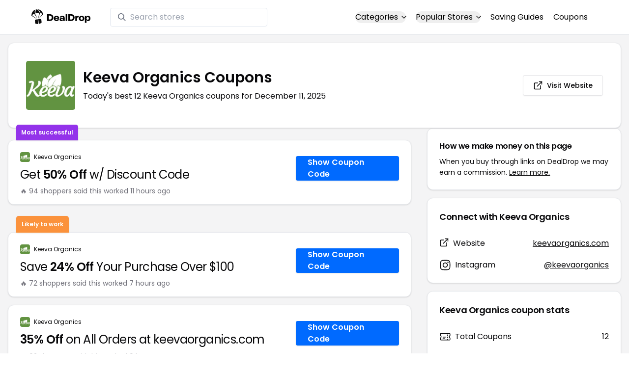

--- FILE ---
content_type: text/html
request_url: https://www.dealdrop.com/keeva-organics
body_size: 18822
content:
<!DOCTYPE html>
<html lang="en">

<head>
  <meta charset="utf-8" />
  <meta name="theme-color" content="#1A73E8" />
  <meta name="google-site-verification" content="aRYp5Ng6GKgYOvQKjxEBtP_j_K9eGI8d-FbpW_a70iY" />
  <meta name="B-verify" content="33dbb697db8d4d648dc2432eaeca92ab2bd724ee" />
  <meta name="viewport" content="width=device-width, initial-scale=1" />
  <meta name="apple-mobile-web-app-capable" content="yes" />
  <meta name="apple-mobile-web-app-status-bar-style" content="rgb(0,106,255)" />
  <meta name="apple-mobile-web-app-title" content="DealDrop" />
  <meta name="apple-itunes-app"
    content="app-id=6446131260, app-argument=https://apps.apple.com/us/app/dealdrop-coupons-discounts/id6446131260?itsct=apps_box_link&itscg=30200">

  <link rel="preconnect" href="https://fonts.googleapis.com">
  <link rel="preconnect" href="https://fonts.gstatic.com" crossorigin>
  <link
    href="https://fonts.googleapis.com/css2?family=Poppins:ital,wght@0,100;0,200;0,300;0,400;0,500;0,600;0,700;0,800&display=swap"
    rel="stylesheet">
  <link rel="apple-touch-icon" href="https://img.dealdrop.com/fit-in/144x144/fav/apple-icon-152x152.png" />
  <link rel="manifest" href="/manifest.json" />
  <link rel="icon" type="image/png" sizes="32x32" href="https://img.dealdrop.com/fit-in/32x32/fav/favicon-32x32.png" />
  <link rel="icon" type="image/png" sizes="16x16" href="https://img.dealdrop.com/fit-in/16x16/fav/favicon-16x16.png" />
  
  
		<link href="./_app/immutable/assets/0.CivSvLKV.css" rel="stylesheet">
		<link href="./_app/immutable/assets/4.B_vgtuC_.css" rel="stylesheet"><title>60% Off Keeva Organics Coupons (12 Working Codes) December 2025</title><!-- HEAD_svelte-9u286v_START --><meta name="description" content="Get the latest 12 active keevaorganics.com coupon codes, discounts and promos. Today's top deal: Save 35% Off Your Purchase With Coupon Code. Use these discount codes and save $$$!"><meta name="image" content="https://images.dealdrop.com/logos/keevaorganics.com-logo-coupons.png"><meta itemprop="name" content="60% Off Keeva Organics Coupons (12 Working Codes) December 2025"><meta itemprop="image" content="https://images.dealdrop.com/logos/keevaorganics.com-logo-coupons.png"><link rel="canonical" href="https://www.dealdrop.com/keeva-organics"><meta property="og:title" content="60% Off Keeva Organics Coupons (12 Working Codes) December 2025"><meta property="og:description" content="Get the latest 12 active keevaorganics.com coupon codes, discounts and promos. Today's top deal: Save 35% Off Your Purchase With Coupon Code. Use these discount codes and save $$$!"><meta property="og:image" content="https://img.dealdrop.com/static/DealDrop_social.png"><meta property="og:url" content="https://www.dealdrop.com/keeva-organics"><meta property="og:site_name" content="DealDrop"><meta property="og:type" content="dealdrop:coupon_brand"><meta name="twitter:title" content="60% Off Keeva Organics Coupons (12 Working Codes) December 2025"><meta name=" twitter:description" content="Get the latest 12 active keevaorganics.com coupon codes, discounts and promos. Today's top deal: Save 35% Off Your Purchase With Coupon Code. Use these discount codes and save $$$!"><meta name="twitter:image" content="https://img.dealdrop.com/static/DealDrop_social.png"><meta name="twitter:card" content="summary_large_image"><meta name="twitter:label1" value="Deals"><meta name="twitter:data1" value=""><meta name="twitter:label2" value="Find more coupons and deals at"><meta name="twitter:data2" value="DealDrop.com"><!-- HEAD_svelte-9u286v_END -->

  <script src="https://the.gatekeeperconsent.com/cmp.min.js" data-cfasync="false"></script>
  <script src="https://the.gatekeeperconsent.com/ccpa/v2/standalone.js" async></script>

  <script async src="//www.ezojs.com/ezoic/sa.min.js"></script>
  <script>
    window.ezstandalone = window.ezstandalone || {};
    ezstandalone.cmd = ezstandalone.cmd || [];
  </script>

  <script defer data-domain="dealdrop.com" src="https://plausible.io/js/script.js"></script>
  <script>window.plausible = window.plausible || function() { (window.plausible.q = window.plausible.q || []).push(arguments) }</script>
  </script>

  <!-- Google tag (gtag.js) -->
  <script async src="https://www.googletagmanager.com/gtag/js?id=G-L055VCGXLH"></script>
  <script>
    window.dataLayer = window.dataLayer || [];
    function gtag() { dataLayer.push(arguments); }
    gtag('js', new Date());

    gtag('config', 'G-L055VCGXLH');
  </script>

</head>

<body>
  <div id="svelte">  <header class="w-full px-4 py-2 bg-white sm:px-4 border-b"><div class="flex items-center justify-between mx-auto max-w-6xl py-2"><a class="flex md:mb-0" href="/" rel="external" style="width:120px;" data-svelte-h="svelte-1xm8o3u"><img class="object-contain" src="https://images.dealdrop.com/dealdrop-logo-black.svg" alt="DealDrop Logo"></a> <div class="hidden md:inline-flex relative items-center lg:w-80 h-full group ml-10"><svg class="absolute left-0 z-20 w-4 h-4 ml-4 text-gray-500 pointer-events-none fill-current group-hover:text-gray-400 sm:block" xmlns="http://www.w3.org/2000/svg" viewBox="0 0 20 20"><path d="M12.9 14.32a8 8 0 1 1 1.41-1.41l5.35 5.33-1.42 1.42-5.33-5.34zM8 14A6 6 0 1 0 8 2a6 6 0 0 0 0 12z"></path></svg> <input type="text" class="block w-full py-1.5 pl-10 pr-4 leading-normal rounded bg-white border border-slate-200" placeholder="Search stores" value=""> </div> <nav class="md:ml-auto flex flex-wrap items-center text-base justify-center"><div class="relative mr-5"><button class="hidden md:inline-flex hover:underline items-center rounded-full btn btn-sm btn-white" data-svelte-h="svelte-69w9c0">Categories
          <svg xmlns="http://www.w3.org/2000/svg" viewBox="0 0 24 24" fill="none" stroke="currentColor" stroke-width="2" stroke-linecap="round" stroke-linejoin="round" aria-hidden="true" class="flex-none w-4 h-4 ml-1 -mr-1 transition duration-200 ease-out transform"><polyline points="6 9 12 15 18 9"></polyline></svg></button> <div class="absolute top-0 z-50 w-screen max-w-md p-2 mx-0 my-12 text-sm text-gray-800 transform bg-white rounded shadow lg:left-1/2 lg:-translate-x-1/2 hidden"><p class="pt-2 pl-3 mb-1 text-xs tracking-wide text-gray-500 uppercase" data-svelte-h="svelte-1p1d0s5">Our popular categories</p> <div class="grid grid-cols-3 gap-2 mb-2"><a href="/browse/food" rel="external" class="px-3 py-2 transition rounded hover:bg-gray-200 hover:text-primary">Food &amp; Drink </a><a href="/browse/nutrition" rel="external" class="px-3 py-2 transition rounded hover:bg-gray-200 hover:text-primary">Nutrition </a><a href="/browse/skin-nail-care" rel="external" class="px-3 py-2 transition rounded hover:bg-gray-200 hover:text-primary">Skin Care </a><a href="/browse/apparel" rel="external" class="px-3 py-2 transition rounded hover:bg-gray-200 hover:text-primary">Apparel </a><a href="/browse/oral-dental-care" rel="external" class="px-3 py-2 transition rounded hover:bg-gray-200 hover:text-primary">Oral Care </a><a href="/browse/computers" rel="external" class="px-3 py-2 transition rounded hover:bg-gray-200 hover:text-primary">Computers </a><a href="/browse/pets" rel="external" class="px-3 py-2 transition rounded hover:bg-gray-200 hover:text-primary">Pets </a><a href="/browse/coffee" rel="external" class="px-3 py-2 transition rounded hover:bg-gray-200 hover:text-primary">Coffee </a><a href="/browse/travel" rel="external" class="px-3 py-2 transition rounded hover:bg-gray-200 hover:text-primary">Travel </a><a href="/browse/finance" rel="external" class="px-3 py-2 transition rounded hover:bg-gray-200 hover:text-primary">Finance </a><a href="/browse/clothing" rel="external" class="px-3 py-2 transition rounded hover:bg-gray-200 hover:text-primary">Clothing </a><a href="/browse/vitamins-supplements" rel="external" class="px-3 py-2 transition rounded hover:bg-gray-200 hover:text-primary">Supplements </a><a href="/browse/sports" rel="external" class="px-3 py-2 transition rounded hover:bg-gray-200 hover:text-primary">Sports </a><a href="/browse/vaping" rel="external" class="px-3 py-2 transition rounded hover:bg-gray-200 hover:text-primary">Vaping </a><a href="/browse/accessories" rel="external" class="px-3 py-2 transition rounded hover:bg-gray-200 hover:text-primary">Accessories </a><a href="/browse/game" rel="external" class="px-3 py-2 transition rounded hover:bg-gray-200 hover:text-primary">Gaming </a><a href="/browse/education" rel="external" class="px-3 py-2 transition rounded hover:bg-gray-200 hover:text-primary">Education </a><a href="/browse/health" rel="external" class="px-3 py-2 transition rounded hover:bg-gray-200 hover:text-primary">Health </a></div></div></div> <div class="relative mr-5"><button class="hidden md:inline-flex hover:underline items-center rounded-full btn btn-sm btn-white" data-svelte-h="svelte-gp0ehv">Popular Stores
          <svg xmlns="http://www.w3.org/2000/svg" viewBox="0 0 24 24" fill="none" stroke="currentColor" stroke-width="2" stroke-linecap="round" stroke-linejoin="round" aria-hidden="true" class="flex-none w-4 h-4 ml-1 -mr-1 transition duration-200 ease-out transform"><polyline points="6 9 12 15 18 9"></polyline></svg></button> <div class="absolute top-0 z-50 w-screen max-w-md p-2 mx-0 my-12 text-sm text-gray-800 transform bg-white rounded shadow lg:left-1/2 lg:-translate-x-1/2 hidden"><p class="pt-2 pl-3 mb-1 text-xs tracking-wide text-gray-500 uppercase" data-svelte-h="svelte-8a3b4z">Our popular stores</p> <div class="grid grid-cols-3 gap-2 mb-2"><a href="/end-clothing" rel="external" class="px-3 py-2 transition rounded hover:bg-gray-200 hover:text-primary">END Clothing </a><a href="/cbdmd" rel="external" class="px-3 py-2 transition rounded hover:bg-gray-200 hover:text-primary">cbdMD </a><a href="/albion-fit" rel="external" class="px-3 py-2 transition rounded hover:bg-gray-200 hover:text-primary">Albion Fit </a><a href="/hill-house-home" rel="external" class="px-3 py-2 transition rounded hover:bg-gray-200 hover:text-primary">Hill House Home </a><a href="/figs" rel="external" class="px-3 py-2 transition rounded hover:bg-gray-200 hover:text-primary">Figs </a><a href="/lululemon" rel="external" class="px-3 py-2 transition rounded hover:bg-gray-200 hover:text-primary">Lululemon </a><a href="/uber-eats" rel="external" class="px-3 py-2 transition rounded hover:bg-gray-200 hover:text-primary">Uber Eats </a><a href="/hey-dude-shoes" rel="external" class="px-3 py-2 transition rounded hover:bg-gray-200 hover:text-primary">Hey Dude Shoes </a><a href="/fashionphile" rel="external" class="px-3 py-2 transition rounded hover:bg-gray-200 hover:text-primary">FASHIONPHILE </a><a href="/frank-eileen" rel="external" class="px-3 py-2 transition rounded hover:bg-gray-200 hover:text-primary">Frank &amp; Eileen </a><a href="/scheels" rel="external" class="px-3 py-2 transition rounded hover:bg-gray-200 hover:text-primary">Scheels </a><a href="/snaptravel" rel="external" class="px-3 py-2 transition rounded hover:bg-gray-200 hover:text-primary">Snap Travel </a><a href="/seat-geek" rel="external" class="px-3 py-2 transition rounded hover:bg-gray-200 hover:text-primary">Seatgeek </a><a href="/kats-botanicals" rel="external" class="px-3 py-2 transition rounded hover:bg-gray-200 hover:text-primary">Kats Botanicals </a><a href="/the-ordinary" rel="external" class="px-3 py-2 transition rounded hover:bg-gray-200 hover:text-primary">The Ordinary </a><a href="/sakara" rel="external" class="px-3 py-2 transition rounded hover:bg-gray-200 hover:text-primary">Sakara </a><a href="/jackery-usa" rel="external" class="px-3 py-2 transition rounded hover:bg-gray-200 hover:text-primary">Jackery </a><a href="/popular-stores" rel="external" class="px-3 py-2 transition rounded hover:bg-gray-200 hover:text-primary">See All </a></div></div></div> <a href="/research" rel="external" class="hidden md:inline-flex hover:underline mr-5 hover:text-gray-900" data-svelte-h="svelte-1oocyg1">Saving Guides</a> <a href="/coupons" rel="external" class="hidden md:inline-flex hover:underline mr-5 hover:text-gray-900" data-svelte-h="svelte-gbbpk7">Coupons</a> <div class="inline-flex md:hidden"><button class="mr-2" data-svelte-h="svelte-jcz73r"><svg xmlns="http://www.w3.org/2000/svg" class="h-6 w-6" fill="none" viewBox="0 0 24 24" stroke="currentColor"><path stroke-linecap="round" stroke-linejoin="round" stroke-width="2" d="M21 21l-6-6m2-5a7 7 0 11-14 0 7 7 0 0114 0z"></path></svg> <span class="sr-only">Open Menu</span></button> <button class="flex-none px-2 btn btn-white btn-sm" data-svelte-h="svelte-13b5ha1"><svg xmlns="http://www.w3.org/2000/svg" viewBox="0 0 24 24" fill="none" stroke="currentColor" stroke-width="2" stroke-linecap="round" stroke-linejoin="round" aria-hidden="true" class="w-5 h-5"><line x1="3" y1="12" x2="21" y2="12"></line><line x1="3" y1="6" x2="21" y2="6"></line><line x1="3" y1="18" x2="21" y2="18"></line></svg> <span class="sr-only">Open Menu</span></button> </div></nav></div> </header>  <div class="flex min-h-screen w-full flex-col justify-center items-center bg-muted"><div class="flex flex-col sm:gap-4 sm:p-4 max-w-7xl"><div class="md:hidden mt-1 -mb-2 text-center" data-svelte-h="svelte-o5kr03"><p class="mt-0 font-[400] text-xs">When you buy through links on DealDrop <br> <a href="/how-we-make-money" class="underline hover:text-primary">we may earn a commission.</a></p></div>  <div class="rounded-xl bg-card text-card-foreground relative border shadow p-6 m-4 md:m-0"><div class="p-0 sm:p-3 flex w-full justify-between items-center"><div class="flex"><img alt="Keeva Organics logo" class="rounded-lg h-[50px] w-[50px] sm:h-[100px] sm:w-[100px] mr-4 object-contain" src="https://images.dealdrop.com/logos/keevaorganics.com-logo-coupons.png" onerror="this.src='https://images.dealdrop.com/ddplaceholder.png'"> <div class="flex flex-col justify-center"><h1 class="text-xl sm:text-3xl font-semibold mb-2">Keeva Organics Coupons</h1> <p class="text-sm md:text-base">Today&#39;s best 12 Keeva Organics coupons for December 11, 2025</p> <a class="md:hidden mt-4" href="https://www.keevaorganics.com" target="_blank" rel="external nofollow"> <button type="button" tabindex="0" class="inline-flex items-center justify-center whitespace-nowrap text-sm font-medium transition-colors focus-visible:outline-none focus-visible:ring-1 focus-visible:ring-ring disabled:pointer-events-none disabled:opacity-50 border border-input bg-background shadow-sm hover:bg-accent hover:text-accent-foreground h-9 p-2 rounded" data-button-root=""><svg xmlns="http://www.w3.org/2000/svg" width="20" height="20" viewBox="0 0 24 24" fill="none" stroke="currentColor" stroke-width="2" stroke-linecap="round" stroke-linejoin="round" class="lucide lucide-external-link"><path d="M15 3h6v6"></path><path d="M10 14 21 3"></path><path d="M18 13v6a2 2 0 0 1-2 2H5a2 2 0 0 1-2-2V8a2 2 0 0 1 2-2h6"></path></svg> <span class="ml-2" data-svelte-h="svelte-18gi51">Visit Website</span></button></a></div></div> <a class="hidden md:block" href="https://www.keevaorganics.com" target="_blank" rel="external nofollow"> <button type="button" tabindex="0" class="inline-flex items-center justify-center whitespace-nowrap text-sm font-medium transition-colors focus-visible:outline-none focus-visible:ring-1 focus-visible:ring-ring disabled:pointer-events-none disabled:opacity-50 border border-input bg-background shadow-sm hover:bg-accent hover:text-accent-foreground h-9 p-5 rounded" data-button-root=""><svg xmlns="http://www.w3.org/2000/svg" width="20" height="20" viewBox="0 0 24 24" fill="none" stroke="currentColor" stroke-width="2" stroke-linecap="round" stroke-linejoin="round" class="lucide lucide-external-link"><path d="M15 3h6v6"></path><path d="M10 14 21 3"></path><path d="M18 13v6a2 2 0 0 1-2 2H5a2 2 0 0 1-2-2V8a2 2 0 0 1 2-2h6"></path></svg> <span class="ml-2" data-svelte-h="svelte-18gi51">Visit Website</span></button></a></div></div> <main class="grid flex-1 items-start gap-4 p-4 sm:mx-0 sm:px-0 sm:py-0 md:gap-8 lg:grid-cols-3 xl:grid-cols-3"><div class="grid auto-rows-max items-start gap-2 md:gap-4 lg:col-span-2">  <div class="rounded-xl border bg-card text-card-foreground shadow mt-2 md:mt-6 flex w-full p-0 !pt-0 md:py-2 md:mb-0 justify-between relative flex-col md:flex-row text-left cursor-pointer hover:bg-gray-50"><span class="inline-flex select-none items-center rounded-md border px-2.5 text-xs transition-colors focus:outline-none focus:ring-2 focus:ring-ring focus:ring-offset-2 border-transparent shadow bg-purple-600 text-white font-semibold py-2 hover:bg-purple-600 rounded-t-lg rounded-b-none absolute -top-[32px] left-4 border-none">Most successful</span> <div class="flex flex-col space-y-1.5 p-6 pb-3"><div class="flex text-xs items-center"><img alt="Keeva Organics logo" class="rounded h-[20px] w-[20px] mr-2 object-contain" src="https://images.dealdrop.com/logos/keevaorganics.com-logo-coupons.png" onerror="this.src='https://images.dealdrop.com/ddplaceholder.png'"> <a href="/keeva-organics" alt="Keeva Organics coupons" class="no-underline">Keeva Organics</a></div> <h3 class="tracking-tight pt-1 text-2xl mb-6 font-normal w-full"><!-- HTML_TAG_START -->Get <span class="font-semibold">50% Off</span> w/ Discount Code<!-- HTML_TAG_END --></h3> <p class="pt-1 text-sm text-muted-foreground leading-none">🔥 94 shoppers said this worked 11
        hours ago</p></div> <div class="flex items-center p-6 pt-0 flex-col-reverse md:flex-row"><div class="flex justify-center items-center cursor-pointer mt-4 bg-primary text-white py-3 px-6 h-[50px] w-full md:w-[210px] font-semibold rounded shadow hover:bg-primary/90" data-svelte-h="svelte-m51s8u">Show Coupon Code</div></div></div>  <div id="ezoic-pub-ad-placeholder-109"></div>   <div class="rounded-xl border bg-card text-card-foreground shadow mt-8 md:mt-6 flex w-full p-0 !pt-0 md:py-2 md:mb-0 justify-between relative flex-col md:flex-row text-left cursor-pointer hover:bg-gray-50"><span class="inline-flex select-none items-center rounded-md border px-2.5 text-xs font-semibold transition-colors focus:outline-none focus:ring-2 focus:ring-ring focus:ring-offset-2 border-transparent shadow bg-orange-400 text-white tfont-semibold py-2 hover:bg-orange-400 rounded-t-lg rounded-b-none absolute -top-[34px] left-4">Likely to work</span> <div class="flex flex-col space-y-1.5 p-6 pb-3"><div class="flex text-xs items-center"><img alt="Keeva Organics logo" class="rounded h-[20px] w-[20px] mr-2 object-contain" src="https://images.dealdrop.com/logos/keevaorganics.com-logo-coupons.png" onerror="this.src='https://images.dealdrop.com/ddplaceholder.png'"> <a href="/keeva-organics" alt="Keeva Organics coupons" class="no-underline">Keeva Organics</a></div> <h3 class="tracking-tight pt-1 text-2xl mb-6 font-normal w-full"><!-- HTML_TAG_START -->Save <span class="font-semibold">24% Off</span> Your Purchase Over $100<!-- HTML_TAG_END --></h3> <p class="pt-1 text-sm text-muted-foreground leading-none">🔥 72 shoppers said this worked 7
        hours ago</p></div> <div class="flex items-center p-6 pt-0 flex-col-reverse md:flex-row"><div class="flex justify-center items-center cursor-pointer mt-4 bg-primary text-white py-3 px-6 h-[50px] w-full md:w-[210px] font-semibold rounded shadow hover:bg-primary/90" data-svelte-h="svelte-m51s8u">Show Coupon Code</div></div></div>     <div class="rounded-xl border bg-card text-card-foreground shadow flex w-full p-0 !pt-0 md:py-2 md:mb-0 justify-between relative flex-col md:flex-row text-left cursor-pointer hover:bg-gray-50"> <div class="flex flex-col space-y-1.5 p-6 pb-3"><div class="flex text-xs items-center"><img alt="Keeva Organics logo" class="rounded h-[20px] w-[20px] mr-2 object-contain" src="https://images.dealdrop.com/logos/keevaorganics.com-logo-coupons.png" onerror="this.src='https://images.dealdrop.com/ddplaceholder.png'"> <a href="/keeva-organics" alt="Keeva Organics coupons" class="no-underline">Keeva Organics</a></div> <h3 class="tracking-tight pt-1 text-2xl mb-6 font-normal w-full"><!-- HTML_TAG_START --><span class="font-semibold">35% Off</span> on All Orders at keevaorganics.com<!-- HTML_TAG_END --></h3> <p class="pt-1 text-sm text-muted-foreground leading-none">🔥 62 shoppers said this worked 9
        hours ago</p></div> <div class="flex items-center p-6 pt-0 flex-col-reverse md:flex-row"><div class="flex justify-center items-center cursor-pointer mt-4 bg-primary text-white py-3 px-6 h-[50px] w-full md:w-[210px] font-semibold rounded shadow hover:bg-primary/90" data-svelte-h="svelte-m51s8u">Show Coupon Code</div></div></div>   <div class="rounded-xl border bg-card text-card-foreground shadow flex w-full p-0 !pt-0 md:py-2 md:mb-0 justify-between relative flex-col md:flex-row text-left cursor-pointer hover:bg-gray-50"> <div class="flex flex-col space-y-1.5 p-6 pb-3"><div class="flex text-xs items-center"><img alt="Keeva Organics logo" class="rounded h-[20px] w-[20px] mr-2 object-contain" src="https://images.dealdrop.com/logos/keevaorganics.com-logo-coupons.png" onerror="this.src='https://images.dealdrop.com/ddplaceholder.png'"> <a href="/keeva-organics" alt="Keeva Organics coupons" class="no-underline">Keeva Organics</a></div> <h3 class="tracking-tight pt-1 text-2xl mb-6 font-normal w-full"><!-- HTML_TAG_START -->Receive <span class="font-semibold">10% Off</span> w/ keevaorganics.com Promo Code<!-- HTML_TAG_END --></h3> <p class="pt-1 text-sm text-muted-foreground leading-none">🔥 50 shoppers said this worked 3
        hours ago</p></div> <div class="flex items-center p-6 pt-0 flex-col-reverse md:flex-row"><div class="flex justify-center items-center cursor-pointer mt-4 bg-primary text-white py-3 px-6 h-[50px] w-full md:w-[210px] font-semibold rounded shadow hover:bg-primary/90" data-svelte-h="svelte-m51s8u">Show Coupon Code</div></div></div>   <div class="rounded-xl border bg-card text-card-foreground shadow flex w-full p-0 !pt-0 md:py-2 md:mb-0 justify-between relative flex-col md:flex-row text-left cursor-pointer hover:bg-gray-50"> <div class="flex flex-col space-y-1.5 p-6 pb-3"><div class="flex text-xs items-center"><img alt="Keeva Organics logo" class="rounded h-[20px] w-[20px] mr-2 object-contain" src="https://images.dealdrop.com/logos/keevaorganics.com-logo-coupons.png" onerror="this.src='https://images.dealdrop.com/ddplaceholder.png'"> <a href="/keeva-organics" alt="Keeva Organics coupons" class="no-underline">Keeva Organics</a></div> <h3 class="tracking-tight pt-1 text-2xl mb-6 font-normal w-full"><!-- HTML_TAG_START -->Save <span class="font-semibold">35% Off</span> Your Purchase With Coupon Code<!-- HTML_TAG_END --></h3> <p class="pt-1 text-sm text-muted-foreground leading-none">🔥 40 shoppers said this worked 7
        hours ago</p></div> <div class="flex items-center p-6 pt-0 flex-col-reverse md:flex-row"><div class="flex justify-center items-center cursor-pointer mt-4 bg-primary text-white py-3 px-6 h-[50px] w-full md:w-[210px] font-semibold rounded shadow hover:bg-primary/90" data-svelte-h="svelte-m51s8u">Show Coupon Code</div></div></div>   <div class="rounded-xl border bg-card text-card-foreground shadow flex w-full p-0 !pt-0 md:py-2 md:mb-0 justify-between relative flex-col md:flex-row text-left cursor-pointer hover:bg-gray-50"> <div class="flex flex-col space-y-1.5 p-6 pb-3"><div class="flex text-xs items-center"><img alt="Keeva Organics logo" class="rounded h-[20px] w-[20px] mr-2 object-contain" src="https://images.dealdrop.com/logos/keevaorganics.com-logo-coupons.png" onerror="this.src='https://images.dealdrop.com/ddplaceholder.png'"> <a href="/keeva-organics" alt="Keeva Organics coupons" class="no-underline">Keeva Organics</a></div> <h3 class="tracking-tight pt-1 text-2xl mb-6 font-normal w-full"><!-- HTML_TAG_START -->Take <span class="font-semibold">10% Off</span> When You Use This Coupon<!-- HTML_TAG_END --></h3> <p class="pt-1 text-sm text-muted-foreground leading-none">🔥 40 shoppers said this worked 5
        hours ago</p></div> <div class="flex items-center p-6 pt-0 flex-col-reverse md:flex-row"><div class="flex justify-center items-center cursor-pointer mt-4 bg-primary text-white py-3 px-6 h-[50px] w-full md:w-[210px] font-semibold rounded shadow hover:bg-primary/90" data-svelte-h="svelte-m51s8u">Show Coupon Code</div></div></div>   <div class="rounded-xl border bg-card text-card-foreground shadow flex w-full p-0 !pt-0 md:py-2 md:mb-0 justify-between relative flex-col md:flex-row text-left cursor-pointer hover:bg-gray-50"> <div class="flex flex-col space-y-1.5 p-6 pb-3"><div class="flex text-xs items-center"><img alt="Keeva Organics logo" class="rounded h-[20px] w-[20px] mr-2 object-contain" src="https://images.dealdrop.com/logos/keevaorganics.com-logo-coupons.png" onerror="this.src='https://images.dealdrop.com/ddplaceholder.png'"> <a href="/keeva-organics" alt="Keeva Organics coupons" class="no-underline">Keeva Organics</a></div> <h3 class="tracking-tight pt-1 text-2xl mb-6 font-normal w-full"><!-- HTML_TAG_START -->Save <span class="font-semibold">30% Off</span> Your Order<!-- HTML_TAG_END --></h3> <p class="pt-1 text-sm text-muted-foreground leading-none">🔥 34 shoppers said this worked 3
        hours ago</p></div> <div class="flex items-center p-6 pt-0 flex-col-reverse md:flex-row"><div class="flex justify-center items-center cursor-pointer mt-4 bg-primary text-white py-3 px-6 h-[50px] w-full md:w-[210px] font-semibold rounded shadow hover:bg-primary/90" data-svelte-h="svelte-m51s8u">Show Coupon Code</div></div></div>     <div class="rounded-xl border bg-card text-card-foreground shadow flex w-full p-0 !pt-0 md:py-2 md:mb-0 justify-between relative flex-col md:flex-row text-left cursor-pointer hover:bg-gray-50"> <div class="flex flex-col space-y-1.5 p-6 pb-3"><div class="flex text-xs items-center"><img alt="Keeva Organics logo" class="rounded h-[20px] w-[20px] mr-2 object-contain" src="https://images.dealdrop.com/logos/keevaorganics.com-logo-coupons.png" onerror="this.src='https://images.dealdrop.com/ddplaceholder.png'"> <a href="/keeva-organics" alt="Keeva Organics coupons" class="no-underline">Keeva Organics</a></div> <h3 class="tracking-tight pt-1 text-2xl mb-6 font-normal w-full"><!-- HTML_TAG_START -->Save <span class="font-semibold">25% Off</span> w/ keevaorganics.com Discount Code<!-- HTML_TAG_END --></h3> <p class="text-sm text-muted-foreground max-w-lg text-balance leading-relaxed"><span class="inline-flex select-none items-center rounded-md border px-2.5 py-0.5 text-xs transition-colors focus:outline-none focus:ring-2 focus:ring-ring focus:ring-offset-2 border-transparent bg-secondary text-secondary-foreground hover:bg-secondary/80 font-normal">Unlikely to work</span></p></div> <div class="flex items-center p-6 pt-0 flex-col-reverse md:flex-row"><div class="flex justify-center items-center cursor-pointer mt-4 bg-primary text-white py-3 px-6 h-[50px] w-full md:w-[210px] font-semibold rounded shadow hover:bg-primary/90" data-svelte-h="svelte-m51s8u">Show Coupon Code</div></div></div>   <div class="rounded-xl border bg-card text-card-foreground shadow flex w-full p-0 !pt-0 md:py-2 md:mb-0 justify-between relative flex-col md:flex-row text-left cursor-pointer hover:bg-gray-50"> <div class="flex flex-col space-y-1.5 p-6 pb-3"><div class="flex text-xs items-center"><img alt="Keeva Organics logo" class="rounded h-[20px] w-[20px] mr-2 object-contain" src="https://images.dealdrop.com/logos/keevaorganics.com-logo-coupons.png" onerror="this.src='https://images.dealdrop.com/ddplaceholder.png'"> <a href="/keeva-organics" alt="Keeva Organics coupons" class="no-underline">Keeva Organics</a></div> <h3 class="tracking-tight pt-1 text-2xl mb-6 font-normal w-full"><!-- HTML_TAG_START --><span class="font-semibold">60% Off</span> at the keevaorganics.com Checkout<!-- HTML_TAG_END --></h3> <p class="text-sm text-muted-foreground max-w-lg text-balance leading-relaxed"><span class="inline-flex select-none items-center rounded-md border px-2.5 py-0.5 text-xs transition-colors focus:outline-none focus:ring-2 focus:ring-ring focus:ring-offset-2 border-transparent bg-secondary text-secondary-foreground hover:bg-secondary/80 font-normal">Unlikely to work</span></p></div> <div class="flex items-center p-6 pt-0 flex-col-reverse md:flex-row"><div class="flex justify-center items-center cursor-pointer mt-4 bg-primary text-white py-3 px-6 h-[50px] w-full md:w-[210px] font-semibold rounded shadow hover:bg-primary/90" data-svelte-h="svelte-m51s8u">Show Coupon Code</div></div></div>   <div class="rounded-xl border bg-card text-card-foreground shadow flex w-full p-0 !pt-0 md:py-2 md:mb-0 justify-between relative flex-col md:flex-row text-left cursor-pointer hover:bg-gray-50"> <div class="flex flex-col space-y-1.5 p-6 pb-3"><div class="flex text-xs items-center"><img alt="Keeva Organics logo" class="rounded h-[20px] w-[20px] mr-2 object-contain" src="https://images.dealdrop.com/logos/keevaorganics.com-logo-coupons.png" onerror="this.src='https://images.dealdrop.com/ddplaceholder.png'"> <a href="/keeva-organics" alt="Keeva Organics coupons" class="no-underline">Keeva Organics</a></div> <h3 class="tracking-tight pt-1 text-2xl mb-6 font-normal w-full"><!-- HTML_TAG_START --><span class="font-semibold">50% Off</span> at the Keeva Organics Checkout<!-- HTML_TAG_END --></h3> <p class="text-sm text-muted-foreground max-w-lg text-balance leading-relaxed"><span class="inline-flex select-none items-center rounded-md border px-2.5 py-0.5 text-xs transition-colors focus:outline-none focus:ring-2 focus:ring-ring focus:ring-offset-2 border-transparent bg-secondary text-secondary-foreground hover:bg-secondary/80 font-normal">Unlikely to work</span></p></div> <div class="flex items-center p-6 pt-0 flex-col-reverse md:flex-row"><div class="flex justify-center items-center cursor-pointer mt-4 bg-primary text-white py-3 px-6 h-[50px] w-full md:w-[210px] font-semibold rounded shadow hover:bg-primary/90" data-svelte-h="svelte-m51s8u">Show Coupon Code</div></div></div>   <div class="rounded-xl border bg-card text-card-foreground shadow flex w-full p-0 !pt-0 md:py-2 md:mb-0 justify-between relative flex-col md:flex-row text-left cursor-pointer hover:bg-gray-50"> <div class="flex flex-col space-y-1.5 p-6 pb-3"><div class="flex text-xs items-center"><img alt="Keeva Organics logo" class="rounded h-[20px] w-[20px] mr-2 object-contain" src="https://images.dealdrop.com/logos/keevaorganics.com-logo-coupons.png" onerror="this.src='https://images.dealdrop.com/ddplaceholder.png'"> <a href="/keeva-organics" alt="Keeva Organics coupons" class="no-underline">Keeva Organics</a></div> <h3 class="tracking-tight pt-1 text-2xl mb-6 font-normal w-full"><!-- HTML_TAG_START -->Save <span class="font-semibold">10% Off</span> on All Orders at Keeva Organics<!-- HTML_TAG_END --></h3> <p class="text-sm text-muted-foreground max-w-lg text-balance leading-relaxed"><span class="inline-flex select-none items-center rounded-md border px-2.5 py-0.5 text-xs transition-colors focus:outline-none focus:ring-2 focus:ring-ring focus:ring-offset-2 border-transparent bg-secondary text-secondary-foreground hover:bg-secondary/80 font-normal">Unlikely to work</span></p></div> <div class="flex items-center p-6 pt-0 flex-col-reverse md:flex-row"><div class="flex justify-center items-center cursor-pointer mt-4 bg-primary text-white py-3 px-6 h-[50px] w-full md:w-[210px] font-semibold rounded shadow hover:bg-primary/90" data-svelte-h="svelte-m51s8u">Show Coupon Code</div></div></div>   <div class="rounded-xl border bg-card text-card-foreground shadow flex w-full p-0 !pt-0 md:py-2 md:mb-0 justify-between relative flex-col md:flex-row text-left cursor-pointer hover:bg-gray-50"> <div class="flex flex-col space-y-1.5 p-6 pb-3"><div class="flex text-xs items-center"><img alt="Keeva Organics logo" class="rounded h-[20px] w-[20px] mr-2 object-contain" src="https://images.dealdrop.com/logos/keevaorganics.com-logo-coupons.png" onerror="this.src='https://images.dealdrop.com/ddplaceholder.png'"> <a href="/keeva-organics" alt="Keeva Organics coupons" class="no-underline">Keeva Organics</a></div> <h3 class="tracking-tight pt-1 text-2xl mb-6 font-normal w-full"><!-- HTML_TAG_START -->Buy And Save <span class="font-semibold">30% Off</span> at the Keeva Organics Checkout<!-- HTML_TAG_END --></h3> <p class="text-sm text-muted-foreground max-w-lg text-balance leading-relaxed"><span class="inline-flex select-none items-center rounded-md border px-2.5 py-0.5 text-xs transition-colors focus:outline-none focus:ring-2 focus:ring-ring focus:ring-offset-2 border-transparent bg-secondary text-secondary-foreground hover:bg-secondary/80 font-normal">Unlikely to work</span></p></div> <div class="flex items-center p-6 pt-0 flex-col-reverse md:flex-row"><div class="flex justify-center items-center cursor-pointer mt-4 bg-primary text-white py-3 px-6 h-[50px] w-full md:w-[210px] font-semibold rounded shadow hover:bg-primary/90" data-svelte-h="svelte-m51s8u">Show Coupon Code</div></div></div>    <div class="rounded-xl border bg-card text-card-foreground shadow dd-info overflow-hidden mt-2 mb-4"><h3 class="font-semibold tracking-tight group flex items-center text-lg p-6">Additional Information about Keeva Organics</h3> <div class="p-6 pt-0 px-6 text-sm leading-relaxed"><p class="text-[#000000] text-base leading-[26px] font-[400] mb-2">We&#39;ve found <span class="font-semibold">12 active and working Keeva Organics coupons.</span>
        Our members save money by using these
        Keeva Organics discount codes at the checkout.</p> <ul class="list-disc pl-6 text-base leading-[26px] font-[400] mb-4"><li class="mb-1">Today&#39;s top Keeva Organics offer is Save 35% Off Your Purchase With Coupon Code</li> <li class="mb-1"><span class="font-semibold">Our best Keeva Organics coupon code will save you 60%</span></li> <li class="mb-1">Shoppers have saved an <span class="font-semibold">average of 30.75% with our Keeva Organics
            promo codes</span></li> <li class="mb-1">The last time we posted a <span class="font-semibold">Keeva Organics discount code was on
            December 11 2025 (now)</span></li></ul> <p class="text-[#000000] text-[16px] md:text-[16px] leading-[27px] font-[400]">If you&#39;re a fan of Keeva Organics, our coupon codes for
        <!-- HTML_TAG_START --><a class="underline hover:text-primary" rel="external" href='/www-restorationessence-com' alt='restorationessence coupons'>restorationessence</a>, <a class="underline hover:text-primary" rel="external" href='/wild-seed-botanicals' alt='Wild Seed Botanicals coupons'>Wild Seed Botanicals</a> and <a class="underline hover:text-primary" rel="external" href='/kuvit-beauty' alt='KUVIT BEAUTY coupons'>KUVIT BEAUTY</a><!-- HTML_TAG_END --> can be quite handy. Don&#39;t forget to explore coupons from other popular
        stores like

        <!-- HTML_TAG_START --><a class="underline hover:text-primary" rel="external" href='/sugarbaby' alt='SugarBaby coupons'>SugarBaby</a>, <a class="underline hover:text-primary" rel="external" href='/haloaesthetics' alt='HaloAesthetics coupons'>HaloAesthetics</a> and <a class="underline hover:text-primary" rel="external" href='/profile-cobalt-by-rob-lowe' alt='Profile® | Cobalt by Rob Lowe coupons'>Profile® | Cobalt by Rob Lowe</a><!-- HTML_TAG_END --> as well to maximize your savings.</p> </div></div>  <div id="ezoic-pub-ad-placeholder-114"></div>  <section id="faqpage" itemscope itemtype="https://schema.org/FAQPage"> <div class="rounded-xl border bg-card text-card-foreground shadow overflow-hidden"><h3 class="font-semibold tracking-tight group flex items-center text-lg p-6"><span class="capitalize">FAQs About Keeva Organics <span class="lowercase">Coupons</span></span></h3> <div class="p-6 pt-0 text-sm leading-relaxed"><div data-melt-id="w_OvtC4gNL" data-melt-accordion="" data-accordion-root=""><div class="overflow-hidden"><div data-state="closed" data-melt-accordion-item="" data-accordion-item="" class="border-b" itemscope itemprop="mainEntity" itemtype="https://schema.org/Question"><div role="heading" aria-level="3" data-heading-level="3" data-melt-accordion-heading="" data-accordion-header="" class="flex"><button aria-expanded="false" aria-disabled="false" data-value="Does Keeva Organics have any coupons?" data-state="closed" data-melt-accordion-trigger="" data-accordion-trigger="" type="button" class="flex flex-1 items-center justify-between py-4 text-sm font-medium transition-all hover:underline [&amp;[data-state=open]>svg]:rotate-180"><div class="flex flex-wrap justify-start overflow-hidden"><h4 class="text-[16px] font-[600] leading-[27px] text-[#000000] text-left" itemprop="name">Does Keeva Organics have any coupons? </h4></div>  <svg width="24" height="24" class="h-4 w-4 shrink-0 text-muted-foreground transition-transform duration-200" role="img" aria-label="chevron down," viewBox="0 0 15 15" fill="currentColor" xmlns="http://www.w3.org/2000/svg"><path fill-rule="evenodd" clip-rule="evenodd" d="M3.13523 6.15803C3.3241 5.95657 3.64052 5.94637 3.84197 6.13523L7.5 9.56464L11.158 6.13523C11.3595 5.94637 11.6759 5.95657 11.8648 6.15803C12.0536 6.35949 12.0434 6.67591 11.842 6.86477L7.84197 10.6148C7.64964 10.7951 7.35036 10.7951 7.15803 10.6148L3.15803 6.86477C2.95657 6.67591 2.94637 6.35949 3.13523 6.15803Z" fill="currentColor"></path></svg> </button></div> <div class="pt-2 text-base" style="line-height:1.7;" itemscope itemprop="acceptedAnswer" itemtype="https://schema.org/Answer"> <span class="hidden" itemprop="text">&lt;p>Yes! As of Mar 02, 2025, there are currently &lt;b>14 active promo codes for Keeva Organics&lt;/b>.&lt;/p></span> </div> </div><div data-state="closed" data-melt-accordion-item="" data-accordion-item="" class="border-b" itemscope itemprop="mainEntity" itemtype="https://schema.org/Question"><div role="heading" aria-level="3" data-heading-level="3" data-melt-accordion-heading="" data-accordion-header="" class="flex"><button aria-expanded="false" aria-disabled="false" data-value="How to get 60% off at Keeva Organics?" data-state="closed" data-melt-accordion-trigger="" data-accordion-trigger="" type="button" class="flex flex-1 items-center justify-between py-4 text-sm font-medium transition-all hover:underline [&amp;[data-state=open]>svg]:rotate-180"><div class="flex flex-wrap justify-start overflow-hidden"><h4 class="text-[16px] font-[600] leading-[27px] text-[#000000] text-left" itemprop="name">How to get 60% off at Keeva Organics? </h4></div>  <svg width="24" height="24" class="h-4 w-4 shrink-0 text-muted-foreground transition-transform duration-200" role="img" aria-label="chevron down," viewBox="0 0 15 15" fill="currentColor" xmlns="http://www.w3.org/2000/svg"><path fill-rule="evenodd" clip-rule="evenodd" d="M3.13523 6.15803C3.3241 5.95657 3.64052 5.94637 3.84197 6.13523L7.5 9.56464L11.158 6.13523C11.3595 5.94637 11.6759 5.95657 11.8648 6.15803C12.0536 6.35949 12.0434 6.67591 11.842 6.86477L7.84197 10.6148C7.64964 10.7951 7.35036 10.7951 7.15803 10.6148L3.15803 6.86477C2.95657 6.67591 2.94637 6.35949 3.13523 6.15803Z" fill="currentColor"></path></svg> </button></div> <div class="pt-2 text-base" style="line-height:1.7;" itemscope itemprop="acceptedAnswer" itemtype="https://schema.org/Answer"> <span class="hidden" itemprop="text">We have a coupon code for 60% off at Keeva Organics. To use this discount, click the 'copy code' button next to the coupon code on this page, paste the code into the 'coupon code' box during checkout, and click 'apply' to enjoy your discount.</span> </div> </div><div data-state="closed" data-melt-accordion-item="" data-accordion-item="" class="border-b" itemscope itemprop="mainEntity" itemtype="https://schema.org/Question"><div role="heading" aria-level="3" data-heading-level="3" data-melt-accordion-heading="" data-accordion-header="" class="flex"><button aria-expanded="false" aria-disabled="false" data-value="What is the best Keeva Organics discounts right now?" data-state="closed" data-melt-accordion-trigger="" data-accordion-trigger="" type="button" class="flex flex-1 items-center justify-between py-4 text-sm font-medium transition-all hover:underline [&amp;[data-state=open]>svg]:rotate-180"><div class="flex flex-wrap justify-start overflow-hidden"><h4 class="text-[16px] font-[600] leading-[27px] text-[#000000] text-left" itemprop="name">What is the best Keeva Organics discounts right now? </h4></div>  <svg width="24" height="24" class="h-4 w-4 shrink-0 text-muted-foreground transition-transform duration-200" role="img" aria-label="chevron down," viewBox="0 0 15 15" fill="currentColor" xmlns="http://www.w3.org/2000/svg"><path fill-rule="evenodd" clip-rule="evenodd" d="M3.13523 6.15803C3.3241 5.95657 3.64052 5.94637 3.84197 6.13523L7.5 9.56464L11.158 6.13523C11.3595 5.94637 11.6759 5.95657 11.8648 6.15803C12.0536 6.35949 12.0434 6.67591 11.842 6.86477L7.84197 10.6148C7.64964 10.7951 7.35036 10.7951 7.15803 10.6148L3.15803 6.86477C2.95657 6.67591 2.94637 6.35949 3.13523 6.15803Z" fill="currentColor"></path></svg> </button></div> <div class="pt-2 text-base" style="line-height:1.7;" itemscope itemprop="acceptedAnswer" itemtype="https://schema.org/Answer"> <span class="hidden" itemprop="text">&lt;p>The &lt;b>best Keeva Organics coupons is BUBBLE60&lt;/b>, giving customers 60% off at Keeva Organics. This code has been used 207 times.&lt;/p></span> </div> </div><div data-state="closed" data-melt-accordion-item="" data-accordion-item="" class="border-b" itemscope itemprop="mainEntity" itemtype="https://schema.org/Question"><div role="heading" aria-level="3" data-heading-level="3" data-melt-accordion-heading="" data-accordion-header="" class="flex"><button aria-expanded="false" aria-disabled="false" data-value="How do I apply a Keeva Organics coupons?" data-state="closed" data-melt-accordion-trigger="" data-accordion-trigger="" type="button" class="flex flex-1 items-center justify-between py-4 text-sm font-medium transition-all hover:underline [&amp;[data-state=open]>svg]:rotate-180"><div class="flex flex-wrap justify-start overflow-hidden"><h4 class="text-[16px] font-[600] leading-[27px] text-[#000000] text-left" itemprop="name">How do I apply a Keeva Organics coupons? </h4></div>  <svg width="24" height="24" class="h-4 w-4 shrink-0 text-muted-foreground transition-transform duration-200" role="img" aria-label="chevron down," viewBox="0 0 15 15" fill="currentColor" xmlns="http://www.w3.org/2000/svg"><path fill-rule="evenodd" clip-rule="evenodd" d="M3.13523 6.15803C3.3241 5.95657 3.64052 5.94637 3.84197 6.13523L7.5 9.56464L11.158 6.13523C11.3595 5.94637 11.6759 5.95657 11.8648 6.15803C12.0536 6.35949 12.0434 6.67591 11.842 6.86477L7.84197 10.6148C7.64964 10.7951 7.35036 10.7951 7.15803 10.6148L3.15803 6.86477C2.95657 6.67591 2.94637 6.35949 3.13523 6.15803Z" fill="currentColor"></path></svg> </button></div> <div class="pt-2 text-base" style="line-height:1.7;" itemscope itemprop="acceptedAnswer" itemtype="https://schema.org/Answer"> <span class="hidden" itemprop="text">&lt;p>&lt;ol>&lt;li>On this page, search for the Keeva Organics coupons you wish to use and press the Copy code button. This action will copy the code to your computer or smartphones clipboard, making it available for pasting during checkout.&lt;/li>&lt;li>Once you decide to finalize your purchase on the Keeva Organics site, select either Checkout or View cart to initiate the payment process. At the payment section, find the coupons input area and insert the copied code.&lt;/li>&lt;li>Click the Apply button to incorporate the savings into your total.&lt;/li>&lt;/ol>&lt;/p></span> </div> </div><div data-state="closed" data-melt-accordion-item="" data-accordion-item="" class="border-b" itemscope itemprop="mainEntity" itemtype="https://schema.org/Question"><div role="heading" aria-level="3" data-heading-level="3" data-melt-accordion-heading="" data-accordion-header="" class="flex"><button aria-expanded="false" aria-disabled="false" data-value="What do I do if the Keeva Organics coupons doesn't work?" data-state="closed" data-melt-accordion-trigger="" data-accordion-trigger="" type="button" class="flex flex-1 items-center justify-between py-4 text-sm font-medium transition-all hover:underline [&amp;[data-state=open]>svg]:rotate-180"><div class="flex flex-wrap justify-start overflow-hidden"><h4 class="text-[16px] font-[600] leading-[27px] text-[#000000] text-left" itemprop="name">What do I do if the Keeva Organics coupons doesn't work? </h4></div>  <svg width="24" height="24" class="h-4 w-4 shrink-0 text-muted-foreground transition-transform duration-200" role="img" aria-label="chevron down," viewBox="0 0 15 15" fill="currentColor" xmlns="http://www.w3.org/2000/svg"><path fill-rule="evenodd" clip-rule="evenodd" d="M3.13523 6.15803C3.3241 5.95657 3.64052 5.94637 3.84197 6.13523L7.5 9.56464L11.158 6.13523C11.3595 5.94637 11.6759 5.95657 11.8648 6.15803C12.0536 6.35949 12.0434 6.67591 11.842 6.86477L7.84197 10.6148C7.64964 10.7951 7.35036 10.7951 7.15803 10.6148L3.15803 6.86477C2.95657 6.67591 2.94637 6.35949 3.13523 6.15803Z" fill="currentColor"></path></svg> </button></div> <div class="pt-2 text-base" style="line-height:1.7;" itemscope itemprop="acceptedAnswer" itemtype="https://schema.org/Answer"> <span class="hidden" itemprop="text">&lt;p>There are a few reasons why your promo code might not have worked:&lt;ul>&lt;li>&lt;b>The code isn't valid for your items:&lt;/b> Sometimes promo codes are product-specific, where maybe it would work for sandals, for example, and not sneakers.&lt;/li>&lt;li>&lt;b>The code required a certain cart value:&lt;/b> Some promos also are only valid once you spend a certain amount.&lt;/li>&lt;li>&lt;b>The item you want is already on sale:&lt;/b> Most of the time, discount codes don't stack and apply to items that are already on sale.&lt;/li>&lt;li>&lt;b>The code is expired:&lt;/b> Yes, sometimes this does happen, as all coupons expire eventually. We do our best to keep on top of expired coupons, there are a lot of shops online though! If you try using a code and you get the response that it's expired, please do let us know and we'll get it sorted as quickly as we can.&lt;/li>&lt;/ul>&lt;/p></span> </div> </div></div></div></div></div></section>  <div class="flex flex-col md:flex-row mt-6 md:mb-10"><div class="flex flex-col w-full"><h4 class="tracking-wide text-[17px] font-semibold mb-3">Related stores</h4> <div class="grid gap-0 md:gap-2 grid-cols-1 md:grid-cols-3">  <a href="/fingerspills" rel="external" alt="Fingerspills coupons" class="shadow-sm rounded-xl border bg-[#FFFFFF] border-[#E3E3E3] overflow-hidden cursor-pointer flex items-center p-2 pr-6 mb-2 md:mb-0 hover:bg-slate-100 w-full"><img alt="Fingerspills Logo" class="w-16 h-16 bg-gray-100 object-contain object-center flex-shrink-0 mr-4 rounded-lg" src="https://images.dealdrop.com/logos/fingerspills.com-logo-coupons.png" height="10" width="10" loading="lazy" onerror="this.src='https://images.dealdrop.com/ddplaceholder.png'"> <div class="flex justify-between items-center w-full"><div class="flex flex-col gap-1 overflow-hidden"><div class="overflow-hidden overflow-ellipsis md:w-[150px] w-full content-between"><div class="truncate text-[16px] leading-[25px] font-[500]">Fingerspills</div> </div></div> <div class="justify-self-end md:hidden" data-svelte-h="svelte-b2t3pi"><svg width="10" height="19" viewBox="0 0 8 14" fill="none" xmlns="http://www.w3.org/2000/svg"><path d="M5.17168 7.00072L0.22168 2.05072L1.63568 0.636719L7.99968 7.00072L1.63568 13.3647L0.22168 11.9507L5.17168 7.00072Z" fill="#181819"></path></svg> </div></div> </a>  <a href="/retinoltreatment" rel="external" alt="RetinolTreatment coupons" class="shadow-sm rounded-xl border bg-[#FFFFFF] border-[#E3E3E3] overflow-hidden cursor-pointer flex items-center p-2 pr-6 mb-2 md:mb-0 hover:bg-slate-100 w-full"><img alt="RetinolTreatment Logo" class="w-16 h-16 bg-gray-100 object-contain object-center flex-shrink-0 mr-4 rounded-lg" src="https://images.dealdrop.com/logos/retinoltreatment.com-logo-coupons.png" height="10" width="10" loading="lazy" onerror="this.src='https://images.dealdrop.com/ddplaceholder.png'"> <div class="flex justify-between items-center w-full"><div class="flex flex-col gap-1 overflow-hidden"><div class="overflow-hidden overflow-ellipsis md:w-[150px] w-full content-between"><div class="truncate text-[16px] leading-[25px] font-[500]">RetinolTreatment</div> </div></div> <div class="justify-self-end md:hidden" data-svelte-h="svelte-b2t3pi"><svg width="10" height="19" viewBox="0 0 8 14" fill="none" xmlns="http://www.w3.org/2000/svg"><path d="M5.17168 7.00072L0.22168 2.05072L1.63568 0.636719L7.99968 7.00072L1.63568 13.3647L0.22168 11.9507L5.17168 7.00072Z" fill="#181819"></path></svg> </div></div> </a>  <a href="/minetan-body-skin-uk" rel="external" alt="MineTan Body Skin coupons" class="shadow-sm rounded-xl border bg-[#FFFFFF] border-[#E3E3E3] overflow-hidden cursor-pointer flex items-center p-2 pr-6 mb-2 md:mb-0 hover:bg-slate-100 w-full"><img alt="MineTan Body Skin Logo" class="w-16 h-16 bg-gray-100 object-contain object-center flex-shrink-0 mr-4 rounded-lg" src="https://images.dealdrop.com/logos/uk.shop.minetanbodyskin.com-logo-coupons.png" height="10" width="10" loading="lazy" onerror="this.src='https://images.dealdrop.com/ddplaceholder.png'"> <div class="flex justify-between items-center w-full"><div class="flex flex-col gap-1 overflow-hidden"><div class="overflow-hidden overflow-ellipsis md:w-[150px] w-full content-between"><div class="truncate text-[16px] leading-[25px] font-[500]">MineTan Body Skin</div> </div></div> <div class="justify-self-end md:hidden" data-svelte-h="svelte-b2t3pi"><svg width="10" height="19" viewBox="0 0 8 14" fill="none" xmlns="http://www.w3.org/2000/svg"><path d="M5.17168 7.00072L0.22168 2.05072L1.63568 0.636719L7.99968 7.00072L1.63568 13.3647L0.22168 11.9507L5.17168 7.00072Z" fill="#181819"></path></svg> </div></div> </a>  <a href="/rayna" rel="external" alt="Rayna coupons" class="shadow-sm rounded-xl border bg-[#FFFFFF] border-[#E3E3E3] overflow-hidden cursor-pointer flex items-center p-2 pr-6 mb-2 md:mb-0 hover:bg-slate-100 w-full"><img alt="Rayna Logo" class="w-16 h-16 bg-gray-100 object-contain object-center flex-shrink-0 mr-4 rounded-lg" src="https://images.dealdrop.com/logos/rayna.co.nz-logo-coupons.png" height="10" width="10" loading="lazy" onerror="this.src='https://images.dealdrop.com/ddplaceholder.png'"> <div class="flex justify-between items-center w-full"><div class="flex flex-col gap-1 overflow-hidden"><div class="overflow-hidden overflow-ellipsis md:w-[150px] w-full content-between"><div class="truncate text-[16px] leading-[25px] font-[500]">Rayna</div> </div></div> <div class="justify-self-end md:hidden" data-svelte-h="svelte-b2t3pi"><svg width="10" height="19" viewBox="0 0 8 14" fill="none" xmlns="http://www.w3.org/2000/svg"><path d="M5.17168 7.00072L0.22168 2.05072L1.63568 0.636719L7.99968 7.00072L1.63568 13.3647L0.22168 11.9507L5.17168 7.00072Z" fill="#181819"></path></svg> </div></div> </a>  <a href="/myessentialalchemy" rel="external" alt="MyEssentialAlchemy coupons" class="shadow-sm rounded-xl border bg-[#FFFFFF] border-[#E3E3E3] overflow-hidden cursor-pointer flex items-center p-2 pr-6 mb-2 md:mb-0 hover:bg-slate-100 w-full"><img alt="MyEssentialAlchemy Logo" class="w-16 h-16 bg-gray-100 object-contain object-center flex-shrink-0 mr-4 rounded-lg" src="https://images.dealdrop.com/logos/myessentialalchemy.com.au-logo-coupons.png" height="10" width="10" loading="lazy" onerror="this.src='https://images.dealdrop.com/ddplaceholder.png'"> <div class="flex justify-between items-center w-full"><div class="flex flex-col gap-1 overflow-hidden"><div class="overflow-hidden overflow-ellipsis md:w-[150px] w-full content-between"><div class="truncate text-[16px] leading-[25px] font-[500]">MyEssentialAlchemy</div> </div></div> <div class="justify-self-end md:hidden" data-svelte-h="svelte-b2t3pi"><svg width="10" height="19" viewBox="0 0 8 14" fill="none" xmlns="http://www.w3.org/2000/svg"><path d="M5.17168 7.00072L0.22168 2.05072L1.63568 0.636719L7.99968 7.00072L1.63568 13.3647L0.22168 11.9507L5.17168 7.00072Z" fill="#181819"></path></svg> </div></div> </a>  <a href="/bak-probiotic-skincare" rel="external" alt="Bak Probiotic Skincare coupons" class="shadow-sm rounded-xl border bg-[#FFFFFF] border-[#E3E3E3] overflow-hidden cursor-pointer flex items-center p-2 pr-6 mb-2 md:mb-0 hover:bg-slate-100 w-full"><img alt="Bak Probiotic Skincare Logo" class="w-16 h-16 bg-gray-100 object-contain object-center flex-shrink-0 mr-4 rounded-lg" src="https://images.dealdrop.com/logos/bakskincare.com-logo-coupons.png" height="10" width="10" loading="lazy" onerror="this.src='https://images.dealdrop.com/ddplaceholder.png'"> <div class="flex justify-between items-center w-full"><div class="flex flex-col gap-1 overflow-hidden"><div class="overflow-hidden overflow-ellipsis md:w-[150px] w-full content-between"><div class="truncate text-[16px] leading-[25px] font-[500]">Bak Probiotic Skincare</div> </div></div> <div class="justify-self-end md:hidden" data-svelte-h="svelte-b2t3pi"><svg width="10" height="19" viewBox="0 0 8 14" fill="none" xmlns="http://www.w3.org/2000/svg"><path d="M5.17168 7.00072L0.22168 2.05072L1.63568 0.636719L7.99968 7.00072L1.63568 13.3647L0.22168 11.9507L5.17168 7.00072Z" fill="#181819"></path></svg> </div></div> </a>  <a href="/acne-expert-skincare-pro" rel="external" alt="Acne Expert Skincare-Pro coupons" class="shadow-sm rounded-xl border bg-[#FFFFFF] border-[#E3E3E3] overflow-hidden cursor-pointer flex items-center p-2 pr-6 mb-2 md:mb-0 hover:bg-slate-100 w-full"><img alt="Acne Expert Skincare-Pro Logo" class="w-16 h-16 bg-gray-100 object-contain object-center flex-shrink-0 mr-4 rounded-lg" src="https://images.dealdrop.com/logos/acneexpertpro.com-logo-coupons.png" height="10" width="10" loading="lazy" onerror="this.src='https://images.dealdrop.com/ddplaceholder.png'"> <div class="flex justify-between items-center w-full"><div class="flex flex-col gap-1 overflow-hidden"><div class="overflow-hidden overflow-ellipsis md:w-[150px] w-full content-between"><div class="truncate text-[16px] leading-[25px] font-[500]">Acne Expert Skincare-Pro</div> </div></div> <div class="justify-self-end md:hidden" data-svelte-h="svelte-b2t3pi"><svg width="10" height="19" viewBox="0 0 8 14" fill="none" xmlns="http://www.w3.org/2000/svg"><path d="M5.17168 7.00072L0.22168 2.05072L1.63568 0.636719L7.99968 7.00072L1.63568 13.3647L0.22168 11.9507L5.17168 7.00072Z" fill="#181819"></path></svg> </div></div> </a>  <a href="/pure-skin" rel="external" alt="Pure Skin coupons" class="shadow-sm rounded-xl border bg-[#FFFFFF] border-[#E3E3E3] overflow-hidden cursor-pointer flex items-center p-2 pr-6 mb-2 md:mb-0 hover:bg-slate-100 w-full"><img alt="Pure Skin Logo" class="w-16 h-16 bg-gray-100 object-contain object-center flex-shrink-0 mr-4 rounded-lg" src="https://images.dealdrop.com/logos/pureskinrepair.com-logo-coupons.png" height="10" width="10" loading="lazy" onerror="this.src='https://images.dealdrop.com/ddplaceholder.png'"> <div class="flex justify-between items-center w-full"><div class="flex flex-col gap-1 overflow-hidden"><div class="overflow-hidden overflow-ellipsis md:w-[150px] w-full content-between"><div class="truncate text-[16px] leading-[25px] font-[500]">Pure Skin</div> </div></div> <div class="justify-self-end md:hidden" data-svelte-h="svelte-b2t3pi"><svg width="10" height="19" viewBox="0 0 8 14" fill="none" xmlns="http://www.w3.org/2000/svg"><path d="M5.17168 7.00072L0.22168 2.05072L1.63568 0.636719L7.99968 7.00072L1.63568 13.3647L0.22168 11.9507L5.17168 7.00072Z" fill="#181819"></path></svg> </div></div> </a>  <a href="/vishawholesale-com" rel="external" alt="vishawholesale coupons" class="shadow-sm rounded-xl border bg-[#FFFFFF] border-[#E3E3E3] overflow-hidden cursor-pointer flex items-center p-2 pr-6 mb-2 md:mb-0 hover:bg-slate-100 w-full"><img alt="vishawholesale Logo" class="w-16 h-16 bg-gray-100 object-contain object-center flex-shrink-0 mr-4 rounded-lg" src="https://images.dealdrop.com/logos/vishawholesale.com-logo-coupons.png" height="10" width="10" loading="lazy" onerror="this.src='https://images.dealdrop.com/ddplaceholder.png'"> <div class="flex justify-between items-center w-full"><div class="flex flex-col gap-1 overflow-hidden"><div class="overflow-hidden overflow-ellipsis md:w-[150px] w-full content-between"><div class="truncate text-[16px] leading-[25px] font-[500]">vishawholesale</div> </div></div> <div class="justify-self-end md:hidden" data-svelte-h="svelte-b2t3pi"><svg width="10" height="19" viewBox="0 0 8 14" fill="none" xmlns="http://www.w3.org/2000/svg"><path d="M5.17168 7.00072L0.22168 2.05072L1.63568 0.636719L7.99968 7.00072L1.63568 13.3647L0.22168 11.9507L5.17168 7.00072Z" fill="#181819"></path></svg> </div></div> </a>  <a href="/foundasian-beauty" rel="external" alt="Foundasian Beauty coupons" class="shadow-sm rounded-xl border bg-[#FFFFFF] border-[#E3E3E3] overflow-hidden cursor-pointer flex items-center p-2 pr-6 mb-2 md:mb-0 hover:bg-slate-100 w-full"><img alt="Foundasian Beauty Logo" class="w-16 h-16 bg-gray-100 object-contain object-center flex-shrink-0 mr-4 rounded-lg" src="https://images.dealdrop.com/logos/foundasian.co-logo-coupons.png" height="10" width="10" loading="lazy" onerror="this.src='https://images.dealdrop.com/ddplaceholder.png'"> <div class="flex justify-between items-center w-full"><div class="flex flex-col gap-1 overflow-hidden"><div class="overflow-hidden overflow-ellipsis md:w-[150px] w-full content-between"><div class="truncate text-[16px] leading-[25px] font-[500]">Foundasian Beauty</div> </div></div> <div class="justify-self-end md:hidden" data-svelte-h="svelte-b2t3pi"><svg width="10" height="19" viewBox="0 0 8 14" fill="none" xmlns="http://www.w3.org/2000/svg"><path d="M5.17168 7.00072L0.22168 2.05072L1.63568 0.636719L7.99968 7.00072L1.63568 13.3647L0.22168 11.9507L5.17168 7.00072Z" fill="#181819"></path></svg> </div></div> </a>  <a href="/gelous" rel="external" alt="Gelous coupons" class="shadow-sm rounded-xl border bg-[#FFFFFF] border-[#E3E3E3] overflow-hidden cursor-pointer flex items-center p-2 pr-6 mb-2 md:mb-0 hover:bg-slate-100 w-full"><img alt="Gelous Logo" class="w-16 h-16 bg-gray-100 object-contain object-center flex-shrink-0 mr-4 rounded-lg" src="https://images.dealdrop.com/logos/gelous.co.nz-logo-coupons.png" height="10" width="10" loading="lazy" onerror="this.src='https://images.dealdrop.com/ddplaceholder.png'"> <div class="flex justify-between items-center w-full"><div class="flex flex-col gap-1 overflow-hidden"><div class="overflow-hidden overflow-ellipsis md:w-[150px] w-full content-between"><div class="truncate text-[16px] leading-[25px] font-[500]">Gelous</div> </div></div> <div class="justify-self-end md:hidden" data-svelte-h="svelte-b2t3pi"><svg width="10" height="19" viewBox="0 0 8 14" fill="none" xmlns="http://www.w3.org/2000/svg"><path d="M5.17168 7.00072L0.22168 2.05072L1.63568 0.636719L7.99968 7.00072L1.63568 13.3647L0.22168 11.9507L5.17168 7.00072Z" fill="#181819"></path></svg> </div></div> </a>  <a href="/ripple-skincare" rel="external" alt="Ripple Skincare coupons" class="shadow-sm rounded-xl border bg-[#FFFFFF] border-[#E3E3E3] overflow-hidden cursor-pointer flex items-center p-2 pr-6 mb-2 md:mb-0 hover:bg-slate-100 w-full"><img alt="Ripple Skincare Logo" class="w-16 h-16 bg-gray-100 object-contain object-center flex-shrink-0 mr-4 rounded-lg" src="https://images.dealdrop.com/logos/rippleskincare.com-logo-coupons.png" height="10" width="10" loading="lazy" onerror="this.src='https://images.dealdrop.com/ddplaceholder.png'"> <div class="flex justify-between items-center w-full"><div class="flex flex-col gap-1 overflow-hidden"><div class="overflow-hidden overflow-ellipsis md:w-[150px] w-full content-between"><div class="truncate text-[16px] leading-[25px] font-[500]">Ripple Skincare</div> </div></div> <div class="justify-self-end md:hidden" data-svelte-h="svelte-b2t3pi"><svg width="10" height="19" viewBox="0 0 8 14" fill="none" xmlns="http://www.w3.org/2000/svg"><path d="M5.17168 7.00072L0.22168 2.05072L1.63568 0.636719L7.99968 7.00072L1.63568 13.3647L0.22168 11.9507L5.17168 7.00072Z" fill="#181819"></path></svg> </div></div> </a>  <a href="/dosa-natural-skin-care-products" rel="external" alt="dOSA Natural Skin Care Products coupons" class="shadow-sm rounded-xl border bg-[#FFFFFF] border-[#E3E3E3] overflow-hidden cursor-pointer flex items-center p-2 pr-6 mb-2 md:mb-0 hover:bg-slate-100 w-full"><img alt="dOSA Natural Skin Care Products Logo" class="w-16 h-16 bg-gray-100 object-contain object-center flex-shrink-0 mr-4 rounded-lg" src="https://images.dealdrop.com/logos/dosanaturals.com-logo-coupons.png" height="10" width="10" loading="lazy" onerror="this.src='https://images.dealdrop.com/ddplaceholder.png'"> <div class="flex justify-between items-center w-full"><div class="flex flex-col gap-1 overflow-hidden"><div class="overflow-hidden overflow-ellipsis md:w-[150px] w-full content-between"><div class="truncate text-[16px] leading-[25px] font-[500]">dOSA Natural Skin Care Products</div> </div></div> <div class="justify-self-end md:hidden" data-svelte-h="svelte-b2t3pi"><svg width="10" height="19" viewBox="0 0 8 14" fill="none" xmlns="http://www.w3.org/2000/svg"><path d="M5.17168 7.00072L0.22168 2.05072L1.63568 0.636719L7.99968 7.00072L1.63568 13.3647L0.22168 11.9507L5.17168 7.00072Z" fill="#181819"></path></svg> </div></div> </a>  <a href="/tval-skincare" rel="external" alt="Tval Skincare coupons" class="shadow-sm rounded-xl border bg-[#FFFFFF] border-[#E3E3E3] overflow-hidden cursor-pointer flex items-center p-2 pr-6 mb-2 md:mb-0 hover:bg-slate-100 w-full"><img alt="Tval Skincare Logo" class="w-16 h-16 bg-gray-100 object-contain object-center flex-shrink-0 mr-4 rounded-lg" src="https://images.dealdrop.com/logos/tvalskincare.com-logo-coupons.png" height="10" width="10" loading="lazy" onerror="this.src='https://images.dealdrop.com/ddplaceholder.png'"> <div class="flex justify-between items-center w-full"><div class="flex flex-col gap-1 overflow-hidden"><div class="overflow-hidden overflow-ellipsis md:w-[150px] w-full content-between"><div class="truncate text-[16px] leading-[25px] font-[500]">Tval Skincare</div> </div></div> <div class="justify-self-end md:hidden" data-svelte-h="svelte-b2t3pi"><svg width="10" height="19" viewBox="0 0 8 14" fill="none" xmlns="http://www.w3.org/2000/svg"><path d="M5.17168 7.00072L0.22168 2.05072L1.63568 0.636719L7.99968 7.00072L1.63568 13.3647L0.22168 11.9507L5.17168 7.00072Z" fill="#181819"></path></svg> </div></div> </a>  <a href="/aquarose" rel="external" alt="AquaRose coupons" class="shadow-sm rounded-xl border bg-[#FFFFFF] border-[#E3E3E3] overflow-hidden cursor-pointer flex items-center p-2 pr-6 mb-2 md:mb-0 hover:bg-slate-100 w-full"><img alt="AquaRose Logo" class="w-16 h-16 bg-gray-100 object-contain object-center flex-shrink-0 mr-4 rounded-lg" src="https://images.dealdrop.com/logos/aquarosebeauty.com-logo-coupons.png" height="10" width="10" loading="lazy" onerror="this.src='https://images.dealdrop.com/ddplaceholder.png'"> <div class="flex justify-between items-center w-full"><div class="flex flex-col gap-1 overflow-hidden"><div class="overflow-hidden overflow-ellipsis md:w-[150px] w-full content-between"><div class="truncate text-[16px] leading-[25px] font-[500]">AquaRose</div> </div></div> <div class="justify-self-end md:hidden" data-svelte-h="svelte-b2t3pi"><svg width="10" height="19" viewBox="0 0 8 14" fill="none" xmlns="http://www.w3.org/2000/svg"><path d="M5.17168 7.00072L0.22168 2.05072L1.63568 0.636719L7.99968 7.00072L1.63568 13.3647L0.22168 11.9507L5.17168 7.00072Z" fill="#181819"></path></svg> </div></div> </a>  <a href="/ellys-natural-skin-care" rel="external" alt="Elly's Natural Skin Care coupons" class="shadow-sm rounded-xl border bg-[#FFFFFF] border-[#E3E3E3] overflow-hidden cursor-pointer flex items-center p-2 pr-6 mb-2 md:mb-0 hover:bg-slate-100 w-full"><img alt="Elly's Natural Skin Care Logo" class="w-16 h-16 bg-gray-100 object-contain object-center flex-shrink-0 mr-4 rounded-lg" src="https://images.dealdrop.com/logos/ellysnaturalskincare.com-logo-coupons.png" height="10" width="10" loading="lazy" onerror="this.src='https://images.dealdrop.com/ddplaceholder.png'"> <div class="flex justify-between items-center w-full"><div class="flex flex-col gap-1 overflow-hidden"><div class="overflow-hidden overflow-ellipsis md:w-[150px] w-full content-between"><div class="truncate text-[16px] leading-[25px] font-[500]">Elly's Natural Skin Care</div> </div></div> <div class="justify-self-end md:hidden" data-svelte-h="svelte-b2t3pi"><svg width="10" height="19" viewBox="0 0 8 14" fill="none" xmlns="http://www.w3.org/2000/svg"><path d="M5.17168 7.00072L0.22168 2.05072L1.63568 0.636719L7.99968 7.00072L1.63568 13.3647L0.22168 11.9507L5.17168 7.00072Z" fill="#181819"></path></svg> </div></div> </a>  <a href="/tuscan-tan-wholesale" rel="external" alt="Tuscan Tan Wholesale coupons" class="shadow-sm rounded-xl border bg-[#FFFFFF] border-[#E3E3E3] overflow-hidden cursor-pointer flex items-center p-2 pr-6 mb-2 md:mb-0 hover:bg-slate-100 w-full"><img alt="Tuscan Tan Wholesale Logo" class="w-16 h-16 bg-gray-100 object-contain object-center flex-shrink-0 mr-4 rounded-lg" src="https://images.dealdrop.com/logos/wholesale.tuscantan.com.au-logo-coupons.png" height="10" width="10" loading="lazy" onerror="this.src='https://images.dealdrop.com/ddplaceholder.png'"> <div class="flex justify-between items-center w-full"><div class="flex flex-col gap-1 overflow-hidden"><div class="overflow-hidden overflow-ellipsis md:w-[150px] w-full content-between"><div class="truncate text-[16px] leading-[25px] font-[500]">Tuscan Tan Wholesale</div> </div></div> <div class="justify-self-end md:hidden" data-svelte-h="svelte-b2t3pi"><svg width="10" height="19" viewBox="0 0 8 14" fill="none" xmlns="http://www.w3.org/2000/svg"><path d="M5.17168 7.00072L0.22168 2.05072L1.63568 0.636719L7.99968 7.00072L1.63568 13.3647L0.22168 11.9507L5.17168 7.00072Z" fill="#181819"></path></svg> </div></div> </a>  <a href="/yogurt-glamour-skin-care-and-soaps" rel="external" alt="Yogurt Glamour Skin Care and Soaps coupons" class="shadow-sm rounded-xl border bg-[#FFFFFF] border-[#E3E3E3] overflow-hidden cursor-pointer flex items-center p-2 pr-6 mb-2 md:mb-0 hover:bg-slate-100 w-full"><img alt="Yogurt Glamour Skin Care and Soaps Logo" class="w-16 h-16 bg-gray-100 object-contain object-center flex-shrink-0 mr-4 rounded-lg" src="https://images.dealdrop.com/logos/yogurtglamour.com-logo-coupons.png" height="10" width="10" loading="lazy" onerror="this.src='https://images.dealdrop.com/ddplaceholder.png'"> <div class="flex justify-between items-center w-full"><div class="flex flex-col gap-1 overflow-hidden"><div class="overflow-hidden overflow-ellipsis md:w-[150px] w-full content-between"><div class="truncate text-[16px] leading-[25px] font-[500]">Yogurt Glamour Skin Care and Soaps</div> </div></div> <div class="justify-self-end md:hidden" data-svelte-h="svelte-b2t3pi"><svg width="10" height="19" viewBox="0 0 8 14" fill="none" xmlns="http://www.w3.org/2000/svg"><path d="M5.17168 7.00072L0.22168 2.05072L1.63568 0.636719L7.99968 7.00072L1.63568 13.3647L0.22168 11.9507L5.17168 7.00072Z" fill="#181819"></path></svg> </div></div> </a>  <a href="/herb-myth-organic-skincare" rel="external" alt="Herb &amp; Myth Organic Skincare coupons" class="shadow-sm rounded-xl border bg-[#FFFFFF] border-[#E3E3E3] overflow-hidden cursor-pointer flex items-center p-2 pr-6 mb-2 md:mb-0 hover:bg-slate-100 w-full"><img alt="Herb &amp; Myth Organic Skincare Logo" class="w-16 h-16 bg-gray-100 object-contain object-center flex-shrink-0 mr-4 rounded-lg" src="https://images.dealdrop.com/logos/herbandmyth.com-logo-coupons.png" height="10" width="10" loading="lazy" onerror="this.src='https://images.dealdrop.com/ddplaceholder.png'"> <div class="flex justify-between items-center w-full"><div class="flex flex-col gap-1 overflow-hidden"><div class="overflow-hidden overflow-ellipsis md:w-[150px] w-full content-between"><div class="truncate text-[16px] leading-[25px] font-[500]">Herb &amp; Myth Organic Skincare</div> </div></div> <div class="justify-self-end md:hidden" data-svelte-h="svelte-b2t3pi"><svg width="10" height="19" viewBox="0 0 8 14" fill="none" xmlns="http://www.w3.org/2000/svg"><path d="M5.17168 7.00072L0.22168 2.05072L1.63568 0.636719L7.99968 7.00072L1.63568 13.3647L0.22168 11.9507L5.17168 7.00072Z" fill="#181819"></path></svg> </div></div> </a>  <a href="/newtbyelle-com" rel="external" alt="newtbyelle coupons" class="shadow-sm rounded-xl border bg-[#FFFFFF] border-[#E3E3E3] overflow-hidden cursor-pointer flex items-center p-2 pr-6 mb-2 md:mb-0 hover:bg-slate-100 w-full"><img alt="newtbyelle Logo" class="w-16 h-16 bg-gray-100 object-contain object-center flex-shrink-0 mr-4 rounded-lg" src="https://images.dealdrop.com/logos/newtbyelle.com-logo-coupons.png" height="10" width="10" loading="lazy" onerror="this.src='https://images.dealdrop.com/ddplaceholder.png'"> <div class="flex justify-between items-center w-full"><div class="flex flex-col gap-1 overflow-hidden"><div class="overflow-hidden overflow-ellipsis md:w-[150px] w-full content-between"><div class="truncate text-[16px] leading-[25px] font-[500]">newtbyelle</div> </div></div> <div class="justify-self-end md:hidden" data-svelte-h="svelte-b2t3pi"><svg width="10" height="19" viewBox="0 0 8 14" fill="none" xmlns="http://www.w3.org/2000/svg"><path d="M5.17168 7.00072L0.22168 2.05072L1.63568 0.636719L7.99968 7.00072L1.63568 13.3647L0.22168 11.9507L5.17168 7.00072Z" fill="#181819"></path></svg> </div></div> </a>  <a href="/botanicalsinbloom-com" rel="external" alt="botanicalsinbloom.com coupons" class="shadow-sm rounded-xl border bg-[#FFFFFF] border-[#E3E3E3] overflow-hidden cursor-pointer flex items-center p-2 pr-6 mb-2 md:mb-0 hover:bg-slate-100 w-full"><img alt="botanicalsinbloom.com Logo" class="w-16 h-16 bg-gray-100 object-contain object-center flex-shrink-0 mr-4 rounded-lg" src="https://images.dealdrop.com/logos/botanicalsinbloom.com-logo-coupons.png" height="10" width="10" loading="lazy" onerror="this.src='https://images.dealdrop.com/ddplaceholder.png'"> <div class="flex justify-between items-center w-full"><div class="flex flex-col gap-1 overflow-hidden"><div class="overflow-hidden overflow-ellipsis md:w-[150px] w-full content-between"><div class="truncate text-[16px] leading-[25px] font-[500]">botanicalsinbloom.com</div> </div></div> <div class="justify-self-end md:hidden" data-svelte-h="svelte-b2t3pi"><svg width="10" height="19" viewBox="0 0 8 14" fill="none" xmlns="http://www.w3.org/2000/svg"><path d="M5.17168 7.00072L0.22168 2.05072L1.63568 0.636719L7.99968 7.00072L1.63568 13.3647L0.22168 11.9507L5.17168 7.00072Z" fill="#181819"></path></svg> </div></div> </a></div></div></div></div> <div> <div class="rounded-xl border bg-card text-card-foreground shadow overflow-hidden mb-4"><h3 class="font-semibold tracking-tight group flex items-center text-base p-6 pb-2">How we make money on this page</h3> <div class="p-6 pt-0 text-sm leading-relaxed"><p class="mt-0 font-[400]" data-svelte-h="svelte-1ebdjf0">When you buy through links on DealDrop we may earn a commission. <a href="/how-we-make-money" class="underline hover:text-primary">Learn more.</a></p></div></div>  <div id="ezoic-pub-ad-placeholder-104"></div>     <div class="rounded-xl border bg-card text-card-foreground shadow overflow-hidden mb-4"><div class="p-6 text-sm"><div class="grid gap-7"><h3 class="font-semibold tracking-tight group flex items-center gap-2 text-lg">Connect with Keeva Organics</h3> <ul class="grid gap-5 text-base"><li class="flex items-center justify-between"><div class="flex"><svg xmlns="http://www.w3.org/2000/svg" width="20" height="20" viewBox="0 0 24 24" fill="none" stroke="currentColor" stroke-width="2" stroke-linecap="round" stroke-linejoin="round" class="lucide lucide-external-link"><path d="M15 3h6v6"></path><path d="M10 14 21 3"></path><path d="M18 13v6a2 2 0 0 1-2 2H5a2 2 0 0 1-2-2V8a2 2 0 0 1 2-2h6"></path></svg><span class="pl-2" data-svelte-h="svelte-zit3p5">Website</span></div> <a class="underline" href="https://keevaorganics.com" target="_blank" rel="external">keevaorganics.com</a></li>    <li class="flex items-center justify-between"><div class="flex"><svg width="24" height="24" viewBox="0 0 15 15" fill="none" xmlns="http://www.w3.org/2000/svg"><path fill-rule="evenodd" clip-rule="evenodd" d="M12.9091 12.909C13.2365 12.5817 13.4918 12.1895 13.6588 11.7577C13.8195 11.3443 13.9294 10.8718 13.961 10.1799C13.9926 9.48665 14.0001 9.26529 14.0001 7.50001C14.0001 5.73473 13.9926 5.51328 13.961 4.82008C13.9294 4.12821 13.8195 3.65573 13.6588 3.24228C13.4956 2.80857 13.2398 2.41567 12.9091 2.091C12.5844 1.76028 12.1915 1.50437 11.7578 1.34113C11.3443 1.18056 10.8718 1.0707 10.1799 1.03924C9.48675 1.00748 9.26537 1 7.50006 1C5.73476 1 5.51333 1.00748 4.82014 1.03912C4.12826 1.0707 3.65578 1.18056 3.24233 1.34125C2.80862 1.50447 2.41573 1.76032 2.09105 2.09098C1.76032 2.41563 1.5044 2.80852 1.34113 3.24225C1.18056 3.65573 1.0707 4.12821 1.03924 4.82008C1.00748 5.51328 1 5.73471 1 7.50001C1 9.26532 1.00748 9.48675 1.03924 10.1799C1.07083 10.8718 1.18069 11.3443 1.34138 11.7577C1.5046 12.1915 1.76045 12.5843 2.09111 12.909C2.41578 13.2397 2.80867 13.4955 3.24238 13.6587C3.65586 13.8194 4.12834 13.9293 4.82019 13.9609C5.51348 13.9925 5.73483 14 7.50012 14C9.2654 14 9.48685 13.9925 10.18 13.9609C10.8719 13.9293 11.3444 13.8194 11.7578 13.6587C12.1896 13.4917 12.5818 13.2364 12.9091 12.909ZM1.99949 6.73496C1.99974 6.94524 2.00005 7.19543 2.00005 7.50002C2.00005 7.80461 1.99974 8.0548 1.99949 8.26507C1.99849 9.08596 1.99824 9.29856 2.01963 9.7655C2.04625 10.3509 2.07823 10.7811 2.17588 11.1053C2.26976 11.417 2.37505 11.7342 2.7188 12.1171C3.06255 12.4999 3.39411 12.6733 3.81645 12.8007C4.23879 12.928 4.7696 12.9554 5.23052 12.9764C5.75332 13.0003 5.96052 13.0002 7.05714 12.9999L7.50006 12.9999C7.79304 12.9999 8.03569 13.0001 8.2409 13.0004C9.08195 13.0013 9.29425 13.0015 9.76575 12.9799C10.3512 12.9533 10.7814 12.9213 11.1056 12.8237C11.4173 12.7298 11.7345 12.6245 12.1173 12.2807C12.5001 11.937 12.6735 11.6054 12.8009 11.1831C12.9283 10.7607 12.9557 10.2299 12.9767 9.76902C13.0005 9.24689 13.0004 9.04027 13.0002 7.94749V7.94738L13.0001 7.50039L13.0001 7.05747C13.0004 5.96085 13.0005 5.75365 12.9766 5.23085C12.9556 4.76993 12.9282 4.23912 12.8009 3.81678C12.6735 3.39445 12.5001 3.06288 12.1173 2.71913C11.7345 2.37538 11.4172 2.27009 11.1056 2.17621C10.7813 2.07856 10.3511 2.04658 9.76571 2.01996C9.29421 1.99836 9.08194 1.99859 8.24092 1.99951H8.24092C8.0357 1.99974 7.79305 2.00001 7.50006 2.00001L7.05704 1.99993C5.96051 1.99964 5.75331 1.99958 5.23052 2.02343C4.7696 2.04446 4.23879 2.07183 3.81645 2.19921C3.39411 2.32659 3.06255 2.49999 2.7188 2.88281C2.37505 3.26562 2.26976 3.58286 2.17588 3.89453C2.07823 4.21874 2.04625 4.64894 2.01963 5.23437C1.99824 5.70131 1.99849 5.91401 1.99949 6.73496ZM7.49996 5.25015C6.25741 5.25015 5.25012 6.25744 5.25012 7.49999C5.25012 8.74254 6.25741 9.74983 7.49996 9.74983C8.74251 9.74983 9.7498 8.74254 9.7498 7.49999C9.7498 6.25744 8.74251 5.25015 7.49996 5.25015ZM4.25012 7.49999C4.25012 5.70515 5.70512 4.25015 7.49996 4.25015C9.2948 4.25015 10.7498 5.70515 10.7498 7.49999C10.7498 9.29483 9.2948 10.7498 7.49996 10.7498C5.70512 10.7498 4.25012 9.29483 4.25012 7.49999ZM10.9697 4.7803C11.3839 4.7803 11.7197 4.44452 11.7197 4.0303C11.7197 3.61609 11.3839 3.2803 10.9697 3.2803C10.5555 3.2803 10.2197 3.61609 10.2197 4.0303C10.2197 4.44452 10.5555 4.7803 10.9697 4.7803Z" fill="currentColor"></path></svg><span class="pl-2" data-svelte-h="svelte-2w17g8">Instagram</span></div> <a class="underline" href="https://www.instagram.com/keevaorganics" target="_blank" rel="external">@keevaorganics</a></li>      </ul></div></div></div>  <div class="rounded-xl border bg-card text-card-foreground shadow overflow-hidden mb-4"><div class="p-6 text-sm"><div class="grid gap-7"><h3 class="font-semibold tracking-tight group flex items-center gap-2 text-lg">Keeva Organics coupon stats</h3> <ul class="grid gap-5 text-base"><li class="flex items-center justify-between"><div class="flex"><svg xmlns="http://www.w3.org/2000/svg" fill="none" height="24" width="24" viewBox="0 0 24 24" stroke-width="1.5" stroke="currentColor" class="size-6 mr-2"><path stroke-linecap="round" stroke-linejoin="round" d="M16.5 6v.75m0 3v.75m0 3v.75m0 3V18m-9-5.25h5.25M7.5 15h3M3.375 5.25c-.621 0-1.125.504-1.125 1.125v3.026a2.999 2.999 0 0 1 0 5.198v3.026c0 .621.504 1.125 1.125 1.125h17.25c.621 0 1.125-.504 1.125-1.125v-3.026a2.999 2.999 0 0 1 0-5.198V6.375c0-.621-.504-1.125-1.125-1.125H3.375Z"></path></svg> Total Coupons</div> <span>12</span></li> <li class="flex items-center justify-between"><div class="flex"><svg xmlns="http://www.w3.org/2000/svg" fill="none" height="26" width="26" viewBox="0 0 24 24" stroke-width="1.5" stroke="currentColor" class="mr-2"><path stroke-linecap="round" stroke-linejoin="round" d="M12 6v12m-3-2.818.879.659c1.171.879 3.07.879 4.242 0 1.172-.879 1.172-2.303 0-3.182C13.536 12.219 12.768 12 12 12c-.725 0-1.45-.22-2.003-.659-1.106-.879-1.106-2.303 0-3.182s2.9-.879 4.006 0l.415.33M21 12a9 9 0 1 1-18 0 9 9 0 0 1 18 0Z"></path></svg> Best Discount</div> <span>60%</span></li> <li class="flex items-center justify-between"><div class="flex"><svg xmlns="http://www.w3.org/2000/svg" fill="none" viewBox="0 0 24 24" stroke-width="1.5" stroke="currentColor" class="size-6"><path stroke-linecap="round" stroke-linejoin="round" d="M2.25 18.75a60.07 60.07 0 0 1 15.797 2.101c.727.198 1.453-.342 1.453-1.096V18.75M3.75 4.5v.75A.75.75 0 0 1 3 6h-.75m0 0v-.375c0-.621.504-1.125 1.125-1.125H20.25M2.25 6v9m18-10.5v.75c0 .414.336.75.75.75h.75m-1.5-1.5h.375c.621 0 1.125.504 1.125 1.125v9.75c0 .621-.504 1.125-1.125 1.125h-.375m1.5-1.5H21a.75.75 0 0 0-.75.75v.75m0 0H3.75m0 0h-.375a1.125 1.125 0 0 1-1.125-1.125V15m1.5 1.5v-.75A.75.75 0 0 0 3 15h-.75M15 10.5a3 3 0 1 1-6 0 3 3 0 0 1 6 0Zm3 0h.008v.008H18V10.5Zm-12 0h.008v.008H6V10.5Z"></path></svg> <span class="pl-2" data-svelte-h="svelte-b3dmas">Average Savings</span></div> <span>30.75%</span></li></ul></div></div></div>  <div id="ezoic-pub-ad-placeholder-105"></div>   <div class="rounded-xl border bg-card text-card-foreground shadow overflow-hidden my-4"><h3 class="font-semibold tracking-tight group flex items-center text-lg p-6 pb-3">Explore Categories</h3> <div class="p-6 pt-0 text-sm leading-relaxed"><div class="flex flex-wrap"><a href="/browse/skin-nail-care" rel="external" class="mr-2 mt-2"> <button type="button" tabindex="0" class="inline-flex items-center justify-center whitespace-nowrap rounded-md text-sm font-medium transition-colors focus-visible:outline-none focus-visible:ring-1 focus-visible:ring-ring disabled:pointer-events-none disabled:opacity-50 border border-input bg-background shadow-sm hover:bg-accent hover:text-accent-foreground h-9 px-4 py-2" data-button-root="">Skin &amp; Nail Care</button></a></div></div></div>  <div class="rounded-xl border bg-card text-card-foreground shadow overflow-hidden my-4"><h3 class="font-semibold tracking-tight group flex items-center text-lg p-6">Popular Stores</h3> <div class="p-6 pt-0 text-sm leading-relaxed"><div class="mb-3 text-base"><a href="/the-seeds-natural" rel="external" class="hover:text-[rgba(37, 99, 235, 1)] hover:underline">The Seeds Natural</a> </div><div class="mb-3 text-base"><a href="/new-zealand-4-you" rel="external" class="hover:text-[rgba(37, 99, 235, 1)] hover:underline">New Zealand 4 You</a> </div><div class="mb-3 text-base"><a href="/fakebake" rel="external" class="hover:text-[rgba(37, 99, 235, 1)] hover:underline">fakebake</a> </div><div class="mb-3 text-base"><a href="/sokoskins" rel="external" class="hover:text-[rgba(37, 99, 235, 1)] hover:underline">sokoskins</a> </div><div class="mb-3 text-base"><a href="/veritas-bioactives" rel="external" class="hover:text-[rgba(37, 99, 235, 1)] hover:underline">Veritas Bioactives</a> </div><div class="mb-3 text-base"><a href="/dianne-caine-australia" rel="external" class="hover:text-[rgba(37, 99, 235, 1)] hover:underline">Dianne Caine</a> </div><div class="mb-3 text-base"><a href="/ola-beauty" rel="external" class="hover:text-[rgba(37, 99, 235, 1)] hover:underline">Ola Beauty</a> </div><div class="mb-3 text-base"><a href="/yina" rel="external" class="hover:text-[rgba(37, 99, 235, 1)] hover:underline">YINA</a> </div><div class="mb-3 text-base"><a href="/archive-rhondaallison" rel="external" class="hover:text-[rgba(37, 99, 235, 1)] hover:underline">archive.rhondaallison</a> </div><div class="mb-3 text-base"><a href="/yon-ka-paris" rel="external" class="hover:text-[rgba(37, 99, 235, 1)] hover:underline">Yon-Ka Paris</a> </div><div class="mb-3 text-base"><a href="/littlenailgirl-com" rel="external" class="hover:text-[rgba(37, 99, 235, 1)] hover:underline">littlenailgirl</a> </div><div class="mb-3 text-base"><a href="/mama-earth" rel="external" class="hover:text-[rgba(37, 99, 235, 1)] hover:underline">Mama Earth</a> </div><div class="mb-3 text-base"><a href="/colorescienceuk-com" rel="external" class="hover:text-[rgba(37, 99, 235, 1)] hover:underline">colorescienceuk</a> </div></div></div>  <div id="ezoic-pub-ad-placeholder-106"></div>   <div class="rounded-xl border bg-card text-card-foreground shadow overflow-hidden mb-4"><h3 class="font-semibold tracking-tight group flex items-center text-lg p-6 pb-2">Contact DealDrop about this page</h3> <div class="p-6 pt-0 text-base leading-relaxed"><p class="mt-0 font-[400] text-base md:text-[14px]" data-svelte-h="svelte-14twuka">Have questions about the coupons on this page or notice something wrong?
      Please contact <a href="https://support.dealdrop.com" target="_blank" class="underline">DealDrop Customer Service</a>
      or email us at
      <a href="mailto:contact@dealdrop.com" class="underline">contact@dealdrop.com</a>.</p> <br> <a href="/submit-coupon" rel="external" class="text-base md:text-[14px] hover:!text-primary" data-svelte-h="svelte-n293hb">Submit a coupon</a></div></div>  <div class="rounded-xl border bg-card text-card-foreground shadow overflow-hidden mb-4"><h3 class="font-semibold tracking-tight group flex items-center text-lg p-6 pb-2">Why Trust Us</h3> <div class="p-6 pt-0 text-base md:text-[14px] leading-relaxed"><div class="mb-2" data-svelte-h="svelte-xaj1is">Real deals, chosen by real experts</div> <ul class="list-disc ml-4"><li class="mb-2">Our dedicated merchandising team specializes in sourcing and verifying
        the highest quality Keeva Organics&#39;s coupons, promo codes, and
        deals.</li> <li class="mb-2" data-svelte-h="svelte-xo8r54">We constantly research the market in real-time to bring you the latest
        savings opportunities, the best stores for your shopping needs, and
        must-have products.</li> <li class="mb-2" data-svelte-h="svelte-15ks0ff">We ensure that every promo code is valid by meticulously checking the
        fine print.</li> <li class="mb-2" data-svelte-h="svelte-7a4vxi">All coupons and deals are sourced in-house without relying on AI or
        third-party organizations.</li> <li class="mb-2">Our deals database is updated daily, with the last verification for Keeva Organics&#39;s
        offers done on Dec 11, 2025.</li> <li class="mb-2" data-svelte-h="svelte-laoo0w">Trust DealDrop for rigorously vetted coupons, promo codes, sales, and
        deals, making your shopping experience both cost-effective and
        convenient.</li></ul> <div data-svelte-h="svelte-c3z6xx"><a href="how-we-verify-coupons" class="underline hover:text-primary">Learn How we verify coupons</a></div></div></div></div></main></div></div> <div data-portal="" data-melt-dialog-portalled="" data-dialog-portal=""> </div> <footer class="bg-gray-800 text-sm"><div class="max-w-6xl px-6 sm:px-10 py-12 lg:py-12 lg:px-0 mx-auto border-b"><div class="grid grid-cols-1 gap-10 mb-3 md:grid-cols-3 lg:grid-cols-11 lg:gap-20"><div class="col-span-4" data-svelte-h="svelte-75dgk"><a class="flex mb-4 md:mb-0" href="/"><img src="https://images.dealdrop.com/dealdrop-logo-white.svg" alt="DealDrop Logo" loading="lazy" width="140"></a> <p class="my-4 text-md leading-normal text-white">Find the best coupons, deals, promo codes and discounts for thousands
          of your favorite stores at DealDrop. Save money at the checkout!</p> <div class="flex space-x-6"><a href="https://www.x.com/getDealDrop" target="_blank" class="text-gray-500 hover:text-gray-400"><span class="sr-only">X (formerly Twitter)</span> <svg class="h-6 w-6 text-white" fill="currentColor" viewBox="0 0 24 24" aria-hidden="true"><path d="M13.6823 10.6218L20.2391 3H18.6854L12.9921 9.61788L8.44486 3H3.2002L10.0765 13.0074L3.2002 21H4.75404L10.7663 14.0113L15.5685 21H20.8131L13.6819 10.6218H13.6823ZM11.5541 13.0956L10.8574 12.0991L5.31391 4.16971H7.70053L12.1742 10.5689L12.8709 11.5655L18.6861 19.8835H16.2995L11.5541 13.096V13.0956Z"></path></svg></a> <a href="https://www.youtube.com/@DealDropHQ/" target="_blank" class="text-gray-400 hover:text-gray-500"><span class="sr-only">YouTube</span> <svg class="h-6 w-6 text-white" fill="currentColor" viewBox="0 0 24 24" aria-hidden="true"><path fill-rule="evenodd" d="M19.812 5.418c.861.23 1.538.907 1.768 1.768C21.998 8.746 22 12 22 12s0 3.255-.418 4.814a2.504 2.504 0 0 1-1.768 1.768c-1.56.419-7.814.419-7.814.419s-6.255 0-7.814-.419a2.505 2.505 0 0 1-1.768-1.768C2 15.255 2 12 2 12s0-3.255.417-4.814a2.507 2.507 0 0 1 1.768-1.768C5.744 5 11.998 5 11.998 5s6.255 0 7.814.418ZM15.194 12 10 15V9l5.194 3Z" clip-rule="evenodd"></path></svg></a></div></div> <nav class="md:hidden col-span-2 md:col-span-2 lg:col-span-2" data-svelte-h="svelte-2egvc9"><h3 class="font-bold mb-3 text-md tracking-wider text-white">Download the app</h3> <div class="flex flex-col justify-end"><a href="https://app.dealdrop.com/3Bek/rfxb8865" rel="external noreferrer"><img alt="Download DealDrop iOS App QR Code" src="https://images.dealdrop.com/dealdrop-ios-app-website-qr-code.svg" class="mb-2 rounded-xl" width="150" height="150"></a> <a href="https://app.dealdrop.com/3Bek/h3f7lcyw" rel="external noreferrer" target="_blank"><img class="mb-2" alt="Download DealDrop iOS App Store" src="https://images.dealdrop.com/app-store-svg.svg" style="width:150px;"></a> <a href="https://chrome.google.com/webstore/detail/dealdrop-coupons-discount/lmgpiaemoiikocplohpngneppgfmphfh?utm_source=dealdrop&utm_medium=referral&utm_campaign=footer&utm_content=button" target="_blank" rel="external noreferrer"><img class="mb-2 rounded-lg" style="width:150px;" src="https://img.dealdrop.com/apps/ChromeWebStore.png" alt="Download DealDrop Chrome Extension" loading="lazy"></a></div></nav> <nav class="col-span-2 md:col-span-2 lg:col-span-2"><a class="flex mb-3 text-md font-normal text-white transition md:mb-2 hover:underline" href="/popular-stores" rel="external">View All Stores </a><a class="flex mb-3 text-md font-normal text-white transition md:mb-2 hover:underline" href="/browse" rel="external">View All Categories </a><a class="flex mb-3 text-md font-normal text-white transition md:mb-2 hover:underline" href="/research" alt="Saving Guides" rel="external">Saving Guides </a><a class="flex mb-3 text-md font-normal text-white transition md:mb-2 hover:underline" href="/chrome-extension" rel="external">Chrome Extension </a><a class="flex mb-3 text-md font-normal text-white transition md:mb-2 hover:underline" href="/temu" rel="external">Temu coupons </a><a class="flex mb-3 text-md font-normal text-white transition md:mb-2 hover:underline" href="/shein-us" rel="external">Shein coupons </a><a class="flex mb-3 text-md font-normal text-white transition md:mb-2 hover:underline" href="/seat-geek" rel="external">SeatGeek Code </a></nav> <nav class="col-span-2 md:col-span-2 lg:col-span-2"><a class="flex mb-3 text-md font-normal text-white transition md:mb-2 hover:underline" href="/about" rel="external">About us </a><a class="flex mb-3 text-md font-normal text-white transition md:mb-2 hover:underline" href="/about#team" rel="external">Our Saving Experts </a><a class="flex mb-3 text-md font-normal text-white transition md:mb-2 hover:underline" href="/how-we-make-money" rel="external">How we make money </a><a class="flex mb-3 text-md font-normal text-white transition md:mb-2 hover:underline" href="/how-we-verify-coupons" rel="external">How we verify coupons </a><a class="flex mb-3 text-md font-normal text-white transition md:mb-2 hover:underline" href="https://www.promoamp.com" rel="external">Create a giveaway </a><a class="flex mb-3 text-md font-normal text-white transition md:mb-2 hover:underline" href="https://www.promoamp.com/random-name-picker" rel="external">Free random name picker </a><a class="flex mb-3 text-md font-normal text-white transition md:mb-2 hover:underline" href="/submit-coupon" rel="external">Submit a coupon </a></nav> <nav class="hidden md:block col-span-2 md:col-span-2 lg:col-span-2" data-svelte-h="svelte-13i9vrg"><h3 class="font-bold mb-3 text-md tracking-wider text-white">Download the app</h3> <div class="flex flex-col justify-end"><img alt="Download DealDrop iOS App QR Code" src="https://images.dealdrop.com/dealdrop-ios-app-website-qr-code.svg" class="mb-2 rounded-xl" width="150" height="150"> <a href="https://app.dealdrop.com/3Bek/h3f7lcyw" rel="external noreferrer" target="_blank"><img class="mb-2" alt="Download DealDrop iOS App Store" src="https://images.dealdrop.com/app-store-svg.svg" style="width:150px;"></a> <a href="https://chrome.google.com/webstore/detail/dealdrop-coupons-discount/lmgpiaemoiikocplohpngneppgfmphfh?utm_source=dealdrop&utm_medium=referral&utm_campaign=footer&utm_content=button" target="_blank" rel="external noreferrer"><img class="mb-2 rounded-lg" style="width:150px;" src="https://img.dealdrop.com/apps/ChromeWebStore.png" alt="Download DealDrop Chrome Extension" loading="lazy"></a></div></nav></div></div> <div class="max-w-6xl px-6 sm:px-10 py-8 lg:py-10 lg:px-0 mx-auto text-white text-center text-xs"><p class="mb-4">Copyright © 2025 <a href="https://abr.business.gov.au/ABN/View?abn=15623681603" class="underline" target="_blank" data-svelte-h="svelte-16vj9me">DealDrop Pty Ltd</a></p> <a class="p-2 text-md font-medium text-white transition md:mb-2 hover:underline" href="/privacy" target="_blank" rel="external">Privacy Policy </a><a class="p-2 text-md font-medium text-white transition md:mb-2 hover:underline" href="/terms" target="_blank" rel="external">Terms </a></div></footer> 
			
			<script>
				{
					__sveltekit_3i3jsn = {
						base: new URL(".", location).pathname.slice(0, -1)
					};

					const element = document.currentScript.parentElement;

					const data = [{"type":"data","data":{session:null,user:null,cookies:[]},"uses":{}},null,{"type":"data","data":(function(a,b,c,d,e,f){a.node={id:"e191ebe8-a38a-41d1-959b-044229fadb2e",title:"Save 35% Off Your Purchase With Coupon Code",end_date:"2024-06-02T00:20:54.626323+00:00",start_date:"2023-11-29T04:09:57.075044+00:00",coupon_code:"BF35",description:null,discount_type:"percentage",discount_value:35,couponCode:"BF35",percentageDiscount:35,store:{id:"0743bf6e-0add-402f-9107-006fcebe9baa",slug:"keeva-organics",name:"Keeva Organics",displayName:"Keeva Organics",domain:"keevaorganics.com",logoUrl:"https://images.dealdrop.com/logos/keevaorganics.com-logo-coupons.png"},successCountToday:40,lastWorkedToday:7};b.id="ed86c933-3711-4cda-b2c9-8cc6d31a1188";b.site="www.dealdrop.com";b.answer="\u003Cp>Yes! As of Mar 02, 2025, there are currently \u003Cb>14 active promo codes for Keeva Organics\u003C/b>.\u003C/p>";b.question="Does Keeva Organics have any coupons?";b.is_active=true;b.created_at="2023-10-24T03:47:24.047627+00:00";b.updated_at="2023-10-24T03:47:24.047645+00:00";b.content_type="DEFAULT_FAQ";b.display_order=0;b.contentType="DEFAULT_FAQ";b.displayOrder=0;c.id="9d334799-b000-44cf-be40-0a5be892fdb4";c.site="www.dealdrop.com";c.answer="We have a coupon code for 60% off at Keeva Organics. To use this discount, click the 'copy code' button next to the coupon code on this page, paste the code into the 'coupon code' box during checkout, and click 'apply' to enjoy your discount.";c.question="How to get 60% off at Keeva Organics?";c.is_active=true;c.created_at="2023-10-24T03:47:24.049789+00:00";c.updated_at="2023-10-24T03:47:24.049805+00:00";c.content_type="DEFAULT_FAQ";c.display_order=1;c.contentType="DEFAULT_FAQ";c.displayOrder=1;d.id="d55d2a7d-fbfb-4ed4-825e-e92639fc3035";d.site="www.dealdrop.com";d.answer="\u003Cp>The \u003Cb>best Keeva Organics coupons is BUBBLE60\u003C/b>, giving customers 60% off at Keeva Organics. This code has been used 207 times.\u003C/p>";d.question="What is the best Keeva Organics discounts right now?";d.is_active=true;d.created_at="2023-10-24T03:47:24.053016+00:00";d.updated_at="2023-10-24T03:47:24.053033+00:00";d.content_type="DEFAULT_FAQ";d.display_order=2;d.contentType="DEFAULT_FAQ";d.displayOrder=2;e.id="907b7cc2-4b62-4c0b-a550-fd97a5f6922f";e.site="www.dealdrop.com";e.answer="\u003Cp>\u003Col>\u003Cli>On this page, search for the Keeva Organics coupons you wish to use and press the Copy code button. This action will copy the code to your computer or smartphones clipboard, making it available for pasting during checkout.\u003C/li>\u003Cli>Once you decide to finalize your purchase on the Keeva Organics site, select either Checkout or View cart to initiate the payment process. At the payment section, find the coupons input area and insert the copied code.\u003C/li>\u003Cli>Click the Apply button to incorporate the savings into your total.\u003C/li>\u003C/ol>\u003C/p>";e.question="How do I apply a Keeva Organics coupons?";e.is_active=true;e.created_at="2023-10-24T03:47:24.056299+00:00";e.updated_at="2023-10-24T03:47:24.056315+00:00";e.content_type="EXTENDED_FAQ";e.display_order=3;e.contentType="EXTENDED_FAQ";e.displayOrder=3;f.id="a99b2f5b-ec93-4cd3-be99-f05b5c7a12fc";f.site="www.dealdrop.com";f.answer="\u003Cp>There are a few reasons why your promo code might not have worked:\u003Cul>\u003Cli>\u003Cb>The code isn't valid for your items:\u003C/b> Sometimes promo codes are product-specific, where maybe it would work for sandals, for example, and not sneakers.\u003C/li>\u003Cli>\u003Cb>The code required a certain cart value:\u003C/b> Some promos also are only valid once you spend a certain amount.\u003C/li>\u003Cli>\u003Cb>The item you want is already on sale:\u003C/b> Most of the time, discount codes don't stack and apply to items that are already on sale.\u003C/li>\u003Cli>\u003Cb>The code is expired:\u003C/b> Yes, sometimes this does happen, as all coupons expire eventually. We do our best to keep on top of expired coupons, there are a lot of shops online though! If you try using a code and you get the response that it's expired, please do let us know and we'll get it sorted as quickly as we can.\u003C/li>\u003C/ul>\u003C/p>";f.question="What do I do if the Keeva Organics coupons doesn't work?";f.is_active=true;f.created_at="2023-10-24T03:47:24.058264+00:00";f.updated_at="2023-10-24T03:47:24.058283+00:00";f.content_type="EXTENDED_FAQ";f.display_order=4;f.contentType="EXTENDED_FAQ";f.displayOrder=4;return {isChromeDesktop:true,isMobile:false,shouldShowCouponCode:false,relatedMerchants:[{node:{logoUrl:"https://images.dealdrop.com/logos/restorationessence.com-logo-coupons.png",displayName:"restorationessence",id:"b14d7786-ad47-44a5-bc28-3be1dff8b56f",name:"restorationessence",slug:"www-restorationessence-com",domain:"restorationessence.com",logo_url:"https://images.dealdrop.com/logos/restorationessence.com-logo-coupons.png"}},{node:{logoUrl:"https://images.dealdrop.com/logos/wildseedbotanicals.com-logo-coupons.png",displayName:"Wild Seed Botanicals",id:"7f221c0d-9871-4374-84fe-0ab5779367e2",name:"Wild Seed Botanicals",slug:"wild-seed-botanicals",domain:"wildseedbotanicals.com",logo_url:"https://images.dealdrop.com/logos/wildseedbotanicals.com-logo-coupons.png"}},{node:{logoUrl:"https://images.dealdrop.com/logos/kuvitbeauty.com-logo-coupons.png",displayName:"KUVIT BEAUTY",id:"362343ee-9b5f-4705-98b3-2e00b9514f22",name:"KUVIT BEAUTY",slug:"kuvit-beauty",domain:"kuvitbeauty.com",logo_url:"https://images.dealdrop.com/logos/kuvitbeauty.com-logo-coupons.png"}},{node:{logoUrl:"https://images.dealdrop.com/logos/sugarbabyco.com-logo-coupons.png",displayName:"SugarBaby",id:"f2882f9d-441e-4fbf-99b1-15bbe84637d3",name:"SugarBaby",slug:"sugarbaby",domain:"sugarbabyco.com",logo_url:"https://images.dealdrop.com/logos/sugarbabyco.com-logo-coupons.png"}},{node:{logoUrl:"https://images.dealdrop.com/logos/haloaesthetics.co-logo-coupons.png",displayName:"HaloAesthetics",id:"2d7f532c-187a-4576-804b-e18f5bb931d9",name:"HaloAesthetics",slug:"haloaesthetics",domain:"haloaesthetics.co",logo_url:"https://images.dealdrop.com/logos/haloaesthetics.co-logo-coupons.png"}},{node:{logoUrl:"https://images.dealdrop.com/logos/cobaltbyroblowe.com-logo-coupons.png",displayName:"Profile® | Cobalt by Rob Lowe",id:"c52f5682-be3d-4382-aaf8-ad3212a9f207",name:"Profile® | Cobalt by Rob Lowe",slug:"profile-cobalt-by-rob-lowe",domain:"cobaltbyroblowe.com",logo_url:"https://images.dealdrop.com/logos/cobaltbyroblowe.com-logo-coupons.png"}},{node:{logoUrl:"https://images.dealdrop.com/logos/fingerspills.com-logo-coupons.png",displayName:"Fingerspills",id:"cf1360cb-d714-4280-bb9f-308931fdac24",name:"Fingerspills",slug:"fingerspills",domain:"fingerspills.com",logo_url:"https://images.dealdrop.com/logos/fingerspills.com-logo-coupons.png"}},{node:{logoUrl:"https://images.dealdrop.com/logos/retinoltreatment.com-logo-coupons.png",displayName:"RetinolTreatment",id:"5b4c6672-9f48-4787-a821-116c03798d19",name:"RetinolTreatment",slug:"retinoltreatment",domain:"retinoltreatment.com",logo_url:"https://images.dealdrop.com/logos/retinoltreatment.com-logo-coupons.png"}},{node:{logoUrl:"https://images.dealdrop.com/logos/uk.shop.minetanbodyskin.com-logo-coupons.png",displayName:"MineTan Body Skin",id:"0f71a34e-913f-43d0-be93-805b1f72faf1",name:"MineTan Body Skin",slug:"minetan-body-skin-uk",domain:"uk.shop.minetanbodyskin.com",logo_url:"https://images.dealdrop.com/logos/uk.shop.minetanbodyskin.com-logo-coupons.png"}},{node:{logoUrl:"https://images.dealdrop.com/logos/rayna.co.nz-logo-coupons.png",displayName:"Rayna",id:"e4fa1884-04c9-474d-8627-75e4305e5026",name:"Rayna",slug:"rayna",domain:"rayna.co.nz",logo_url:"https://images.dealdrop.com/logos/rayna.co.nz-logo-coupons.png"}},{node:{logoUrl:"https://images.dealdrop.com/logos/myessentialalchemy.com.au-logo-coupons.png",displayName:"MyEssentialAlchemy",id:"840219a0-95bd-4eab-8437-86685f47ebdf",name:"MyEssentialAlchemy",slug:"myessentialalchemy",domain:"myessentialalchemy.com.au",logo_url:"https://images.dealdrop.com/logos/myessentialalchemy.com.au-logo-coupons.png"}},{node:{logoUrl:"https://images.dealdrop.com/logos/bakskincare.com-logo-coupons.png",displayName:"Bak Probiotic Skincare",id:"6b39461d-3808-4408-8903-c32e9ef1be84",name:"Bak Probiotic Skincare",slug:"bak-probiotic-skincare",domain:"bakskincare.com",logo_url:"https://images.dealdrop.com/logos/bakskincare.com-logo-coupons.png"}},{node:{logoUrl:"https://images.dealdrop.com/logos/acneexpertpro.com-logo-coupons.png",displayName:"Acne Expert Skincare-Pro",id:"87729fe3-810e-4e4f-b124-4c0d9c7a1c68",name:"Acne Expert Skincare-Pro",slug:"acne-expert-skincare-pro",domain:"acneexpertpro.com",logo_url:"https://images.dealdrop.com/logos/acneexpertpro.com-logo-coupons.png"}},{node:{logoUrl:"https://images.dealdrop.com/logos/pureskinrepair.com-logo-coupons.png",displayName:"Pure Skin",id:"873b4500-85a9-48d0-bc0e-a763c37a82fa",name:"Pure Skin",slug:"pure-skin",domain:"pureskinrepair.com",logo_url:"https://images.dealdrop.com/logos/pureskinrepair.com-logo-coupons.png"}},{node:{logoUrl:"https://images.dealdrop.com/logos/vishawholesale.com-logo-coupons.png",displayName:"vishawholesale",id:"3714710c-0fe8-435c-93a9-885b40fdeb2e",name:"vishawholesale",slug:"vishawholesale-com",domain:"vishawholesale.com",logo_url:"https://images.dealdrop.com/logos/vishawholesale.com-logo-coupons.png"}},{node:{logoUrl:"https://images.dealdrop.com/logos/foundasian.co-logo-coupons.png",displayName:"Foundasian Beauty",id:"b401dfb0-45b4-4121-b7cf-99646f28bb42",name:"Foundasian Beauty",slug:"foundasian-beauty",domain:"foundasian.co",logo_url:"https://images.dealdrop.com/logos/foundasian.co-logo-coupons.png"}},{node:{logoUrl:"https://images.dealdrop.com/logos/gelous.co.nz-logo-coupons.png",displayName:"Gelous",id:"43844158-5a68-47e2-a58c-f901bc467935",name:"Gelous",slug:"gelous",domain:"gelous.co.nz",logo_url:"https://images.dealdrop.com/logos/gelous.co.nz-logo-coupons.png"}},{node:{logoUrl:"https://images.dealdrop.com/logos/rippleskincare.com-logo-coupons.png",displayName:"Ripple Skincare",id:"d6c1bcbb-a3e0-40af-be06-341ed6dea741",name:"Ripple Skincare",slug:"ripple-skincare",domain:"rippleskincare.com",logo_url:"https://images.dealdrop.com/logos/rippleskincare.com-logo-coupons.png"}},{node:{logoUrl:"https://images.dealdrop.com/logos/dosanaturals.com-logo-coupons.png",displayName:"dOSA Natural Skin Care Products",id:"f8cb3e79-cfe0-438d-a7a6-638b96abf5a1",name:"dOSA Natural Skin Care Products",slug:"dosa-natural-skin-care-products",domain:"dosanaturals.com",logo_url:"https://images.dealdrop.com/logos/dosanaturals.com-logo-coupons.png"}},{node:{logoUrl:"https://images.dealdrop.com/logos/tvalskincare.com-logo-coupons.png",displayName:"Tval Skincare",id:"e938c5ca-d535-46fa-a04b-ab0fe6f33846",name:"Tval Skincare",slug:"tval-skincare",domain:"tvalskincare.com",logo_url:"https://images.dealdrop.com/logos/tvalskincare.com-logo-coupons.png"}},{node:{logoUrl:"https://images.dealdrop.com/logos/aquarosebeauty.com-logo-coupons.png",displayName:"AquaRose",id:"e368c9d2-54fa-4c2e-b8b7-f90ef606c46b",name:"AquaRose",slug:"aquarose",domain:"aquarosebeauty.com",logo_url:"https://images.dealdrop.com/logos/aquarosebeauty.com-logo-coupons.png"}},{node:{logoUrl:"https://images.dealdrop.com/logos/ellysnaturalskincare.com-logo-coupons.png",displayName:"Elly's Natural Skin Care",id:"86b52003-37d3-4570-8564-dfceea838dd8",name:"Elly's Natural Skin Care",slug:"ellys-natural-skin-care",domain:"ellysnaturalskincare.com",logo_url:"https://images.dealdrop.com/logos/ellysnaturalskincare.com-logo-coupons.png"}},{node:{logoUrl:"https://images.dealdrop.com/logos/wholesale.tuscantan.com.au-logo-coupons.png",displayName:"Tuscan Tan Wholesale",id:"f18df491-805c-4946-b293-98c4e63ae7b6",name:"Tuscan Tan Wholesale",slug:"tuscan-tan-wholesale",domain:"wholesale.tuscantan.com.au",logo_url:"https://images.dealdrop.com/logos/wholesale.tuscantan.com.au-logo-coupons.png"}},{node:{logoUrl:"https://images.dealdrop.com/logos/yogurtglamour.com-logo-coupons.png",displayName:"Yogurt Glamour Skin Care and Soaps",id:"52d84acd-32b8-4a81-b424-7a5372c948bf",name:"Yogurt Glamour Skin Care and Soaps",slug:"yogurt-glamour-skin-care-and-soaps",domain:"yogurtglamour.com",logo_url:"https://images.dealdrop.com/logos/yogurtglamour.com-logo-coupons.png"}},{node:{logoUrl:"https://images.dealdrop.com/logos/herbandmyth.com-logo-coupons.png",displayName:"Herb & Myth Organic Skincare",id:"58b9a12c-c71a-4186-80a3-30d15a3b2915",name:"Herb & Myth Organic Skincare",slug:"herb-myth-organic-skincare",domain:"herbandmyth.com",logo_url:"https://images.dealdrop.com/logos/herbandmyth.com-logo-coupons.png"}},{node:{logoUrl:"https://images.dealdrop.com/logos/newtbyelle.com-logo-coupons.png",displayName:"newtbyelle",id:"665056e5-81a0-404f-83e5-12b2ae1f565b",name:"newtbyelle",slug:"newtbyelle-com",domain:"newtbyelle.com",logo_url:"https://images.dealdrop.com/logos/newtbyelle.com-logo-coupons.png"}},{node:{logoUrl:"https://images.dealdrop.com/logos/botanicalsinbloom.com-logo-coupons.png",displayName:"botanicalsinbloom.com",id:"17a15758-fb07-4d4e-a86d-76d70ddb7232",name:"botanicalsinbloom.com",slug:"botanicalsinbloom-com",domain:"botanicalsinbloom.com",logo_url:"https://images.dealdrop.com/logos/botanicalsinbloom.com-logo-coupons.png"}}],popularSearchMerchants:[{node:{logoUrl:"https://images.dealdrop.com/logos/theseedsnatural.com-logo-coupons.png",displayName:"The Seeds Natural",id:"25dc4293-71f6-44c1-ac43-ca19b17ec45a",name:"The Seeds Natural",slug:"the-seeds-natural",domain:"theseedsnatural.com",logo_url:"https://images.dealdrop.com/logos/theseedsnatural.com-logo-coupons.png"}},{node:{logoUrl:"https://images.dealdrop.com/logos/newzealand4you.com-logo-coupons.png",displayName:"New Zealand 4 You",id:"b9f55041-48e6-420d-8fe5-6d8889526e69",name:"New Zealand 4 You",slug:"new-zealand-4-you",domain:"newzealand4you.com",logo_url:"https://images.dealdrop.com/logos/newzealand4you.com-logo-coupons.png"}},{node:{logoUrl:"https://images.dealdrop.com/logos/fakebake.co.uk-logo-coupons.png",displayName:"fakebake",id:"cf2c7fa3-4d0a-4ed2-b1af-e1bf5f52ec91",name:"fakebake",slug:"fakebake",domain:"fakebake.co.uk",logo_url:"https://images.dealdrop.com/logos/fakebake.co.uk-logo-coupons.png"}},{node:{logoUrl:"https://images.dealdrop.com/logos/sokoskins.shop-logo-coupons.png",displayName:"sokoskins",id:"ee3cd3db-e7ea-4ade-a7d4-04e7910d7b53",name:"sokoskins",slug:"sokoskins",domain:"sokoskins.shop",logo_url:"https://images.dealdrop.com/logos/sokoskins.shop-logo-coupons.png"}},{node:{logoUrl:"https://images.dealdrop.com/logos/veritasbioactives.com-logo-coupons.png",displayName:"Veritas Bioactives",id:"d5ceca9f-912d-4ebd-acfa-c3ba98cd09f9",name:"Veritas Bioactives",slug:"veritas-bioactives",domain:"veritasbioactives.com",logo_url:"https://images.dealdrop.com/logos/veritasbioactives.com-logo-coupons.png"}},{node:{logoUrl:"https://images.dealdrop.com/logos/diannecaine.com.au-logo-coupons.png",displayName:"Dianne Caine",id:"44ad1cfb-9c23-45cc-b6b8-d43fa4c155d3",name:"Dianne Caine",slug:"dianne-caine-australia",domain:"diannecaine.com.au",logo_url:"https://images.dealdrop.com/logos/diannecaine.com.au-logo-coupons.png"}},{node:{logoUrl:"https://images.dealdrop.com/logos/olabeauty.com-logo-coupons.png",displayName:"Ola Beauty",id:"5f53c87c-b131-4091-9a9e-b77d02da1285",name:"Ola Beauty",slug:"ola-beauty",domain:"olabeauty.com",logo_url:"https://images.dealdrop.com/logos/olabeauty.com-logo-coupons.png"}},{node:{logoUrl:"https://images.dealdrop.com/logos/yina.co-logo-coupons.png",displayName:"YINA",id:"1bd8d908-5df6-449b-a764-d7d37bd4bde8",name:"YINA",slug:"yina",domain:"yina.co",logo_url:"https://images.dealdrop.com/logos/yina.co-logo-coupons.png"}},{node:{logoUrl:"https://images.dealdrop.com/logos/archive.rhondaallison.com-logo-coupons.png",displayName:"archive.rhondaallison",id:"186e6744-c964-4eef-9069-a9e9238286f3",name:"archive.rhondaallison",slug:"archive-rhondaallison",domain:"archive.rhondaallison.com",logo_url:"https://images.dealdrop.com/logos/archive.rhondaallison.com-logo-coupons.png"}},{node:{logoUrl:"https://images.dealdrop.com/logos/shop.yonkausa.com-logo-coupons.png",displayName:"Yon-Ka Paris",id:"7bd2a289-6443-44ec-9557-43757485f64b",name:"Yon-Ka Paris",slug:"yon-ka-paris",domain:"shop.yonkausa.com",logo_url:"https://images.dealdrop.com/logos/shop.yonkausa.com-logo-coupons.png"}},{node:{logoUrl:"https://images.dealdrop.com/logos/littlenailgirl.com-logo-coupons.png",displayName:"littlenailgirl",id:"637fd250-79a5-40cd-8adb-42190542633b",name:"littlenailgirl",slug:"littlenailgirl-com",domain:"littlenailgirl.com",logo_url:"https://images.dealdrop.com/logos/littlenailgirl.com-logo-coupons.png"}},{node:{logoUrl:"https://images.dealdrop.com/logos/mamaearth.in-logo-coupons.png",displayName:"Mama Earth",id:"66e25cc7-b45d-4583-98b5-227265dcb973",name:"Mama Earth",slug:"mama-earth",domain:"mamaearth.in",logo_url:"https://images.dealdrop.com/logos/mamaearth.in-logo-coupons.png"}},{node:{logoUrl:"https://images.dealdrop.com/logos/colorescienceuk.com-logo-coupons.png",displayName:"colorescienceuk",id:"99a0e7d2-3371-46c6-a7f6-98c6bb27e36e",name:"colorescienceuk",slug:"colorescienceuk-com",domain:"colorescienceuk.com",logo_url:"https://images.dealdrop.com/logos/colorescienceuk.com-logo-coupons.png"}}],categories:[{id:"552c522c-2c4b-4b18-95d1-91bba2158bca",name:"/Beauty & Fitness/Face & Body Care/Skin & Nail Care",slug:"beauty-fitness?face-body-care?skin-nail-care",defaultSlug:"skin-nail-care",displayName:"Skin & Nail Care"}],coupons:[{node:{id:"54a683fb-cc41-44e1-a972-9474284775f5",title:"Get 50% Off w/ Discount Code",end_date:"2024-09-07T05:26:40.989492+00:00",start_date:"2024-07-07T05:26:40.989492+00:00",coupon_code:"BUBBLE50",description:null,discount_type:"percentage",discount_value:50,couponCode:"BUBBLE50",percentageDiscount:50,store:{id:"0743bf6e-0add-402f-9107-006fcebe9baa",slug:"keeva-organics",name:"Keeva Organics",displayName:"Keeva Organics",domain:"keevaorganics.com",logoUrl:"https://images.dealdrop.com/logos/keevaorganics.com-logo-coupons.png"},successCountToday:94,lastWorkedToday:11}},{node:{id:"902a056c-714e-4d9b-b935-b2520ecb34f8",title:"Save 24% Off Your Purchase Over $100",end_date:"2024-09-07T05:26:47.956541+00:00",start_date:"2024-07-07T05:26:47.956541+00:00",coupon_code:"2024",description:null,discount_type:"percentage",discount_value:24,couponCode:"2024",percentageDiscount:24,store:{id:"0743bf6e-0add-402f-9107-006fcebe9baa",slug:"keeva-organics",name:"Keeva Organics",displayName:"Keeva Organics",domain:"keevaorganics.com",logoUrl:"https://images.dealdrop.com/logos/keevaorganics.com-logo-coupons.png"},successCountToday:72,lastWorkedToday:7}},{node:{id:"771072c1-9f3a-4833-ab89-86e75b8d0a46",title:"35% Off on All Orders at keevaorganics.com",end_date:"2024-08-06T09:16:09.017416+00:00",start_date:"2024-06-06T09:16:09.017416+00:00",coupon_code:"MEMORIAL35",description:null,discount_type:"percentage",discount_value:35,couponCode:"MEMORIAL35",percentageDiscount:35,store:{id:"0743bf6e-0add-402f-9107-006fcebe9baa",slug:"keeva-organics",name:"Keeva Organics",displayName:"Keeva Organics",domain:"keevaorganics.com",logoUrl:"https://images.dealdrop.com/logos/keevaorganics.com-logo-coupons.png"},successCountToday:62,lastWorkedToday:9}},{node:{id:"340ee5e4-d684-41b7-987c-f9fdbaa3d672",title:"Receive 10% Off w/ keevaorganics.com Promo Code",end_date:"2024-08-06T09:16:07.212162+00:00",start_date:"2024-06-06T09:16:07.212162+00:00",coupon_code:"WELCOMENEWUSERS",description:null,discount_type:"percentage",discount_value:10,couponCode:"WELCOMENEWUSERS",percentageDiscount:10,store:{id:"0743bf6e-0add-402f-9107-006fcebe9baa",slug:"keeva-organics",name:"Keeva Organics",displayName:"Keeva Organics",domain:"keevaorganics.com",logoUrl:"https://images.dealdrop.com/logos/keevaorganics.com-logo-coupons.png"},successCountToday:50,lastWorkedToday:3}},a,{node:{id:"f847f871-727a-404b-9ea7-df8207b9331b",title:"Take 10% Off When You Use This Coupon",end_date:"2024-09-20T11:43:49.306167+00:00",start_date:"2024-07-20T11:43:49.306167+00:00",coupon_code:"ALEXTHATMEDIAGURL",description:"Up To 10% Off Store-wide",discount_type:"percentage",discount_value:10,couponCode:"ALEXTHATMEDIAGURL",percentageDiscount:10,store:{id:"0743bf6e-0add-402f-9107-006fcebe9baa",slug:"keeva-organics",name:"Keeva Organics",displayName:"Keeva Organics",domain:"keevaorganics.com",logoUrl:"https://images.dealdrop.com/logos/keevaorganics.com-logo-coupons.png"},successCountToday:40,lastWorkedToday:5}},{node:{id:"53aff8eb-c5f0-4a1d-b248-ddf42a723bf4",title:"Save 30% Off Your Order",end_date:"2024-09-07T05:26:47.490673+00:00",start_date:"2024-07-07T05:26:47.490673+00:00",coupon_code:"SUNDAY30",description:null,discount_type:"percentage",discount_value:30,couponCode:"SUNDAY30",percentageDiscount:30,store:{id:"0743bf6e-0add-402f-9107-006fcebe9baa",slug:"keeva-organics",name:"Keeva Organics",displayName:"Keeva Organics",domain:"keevaorganics.com",logoUrl:"https://images.dealdrop.com/logos/keevaorganics.com-logo-coupons.png"},successCountToday:34,lastWorkedToday:3}},{node:{id:"c3f8762d-a827-44c5-b7dc-b708dd53747f",title:"Save 25% Off w/ keevaorganics.com Discount Code",end_date:"2025-12-31T00:00:00+00:00",start_date:"2024-11-26T04:51:24.73998+00:00",coupon_code:"GOLDBYLUNA",description:null,discount_type:"percentage",discount_value:25,couponCode:"GOLDBYLUNA",percentageDiscount:25,store:{id:"0743bf6e-0add-402f-9107-006fcebe9baa",slug:"keeva-organics",name:"Keeva Organics",displayName:"Keeva Organics",domain:"keevaorganics.com",logoUrl:"https://images.dealdrop.com/logos/keevaorganics.com-logo-coupons.png"},successCountToday:0,lastWorkedToday:2}},{node:{id:"4d62b7ab-3791-4434-9e09-0e978b5db819",title:"60% Off at the keevaorganics.com Checkout",end_date:"2024-09-07T05:26:46.547197+00:00",start_date:"2024-07-07T05:26:46.547197+00:00",coupon_code:"BUBBLE60",description:null,discount_type:"percentage",discount_value:60,couponCode:"BUBBLE60",percentageDiscount:60,store:{id:"0743bf6e-0add-402f-9107-006fcebe9baa",slug:"keeva-organics",name:"Keeva Organics",displayName:"Keeva Organics",domain:"keevaorganics.com",logoUrl:"https://images.dealdrop.com/logos/keevaorganics.com-logo-coupons.png"},successCountToday:0,lastWorkedToday:16}},{node:{id:"6b64b36f-57ee-4e64-97de-2105dd3d5d5d",title:"50% Off at the Keeva Organics Checkout",end_date:"2024-09-07T05:26:47.06002+00:00",start_date:"2024-07-07T05:26:47.06002+00:00",coupon_code:"SERUM50",description:null,discount_type:"percentage",discount_value:50,couponCode:"SERUM50",percentageDiscount:50,store:{id:"0743bf6e-0add-402f-9107-006fcebe9baa",slug:"keeva-organics",name:"Keeva Organics",displayName:"Keeva Organics",domain:"keevaorganics.com",logoUrl:"https://images.dealdrop.com/logos/keevaorganics.com-logo-coupons.png"},successCountToday:0,lastWorkedToday:20}},{node:{id:"793fe904-25fd-43d0-a6bf-91e04796b6ff",title:"Save 10% Off on All Orders at Keeva Organics",end_date:"2024-10-03T10:14:19.049326+00:00",start_date:"2024-08-03T10:14:19.049326+00:00",coupon_code:"_MONIQUELYNN",description:"10% Off (Sitewide) at Keevaorganics.com",discount_type:"percentage",discount_value:10,couponCode:"_MONIQUELYNN",percentageDiscount:10,store:{id:"0743bf6e-0add-402f-9107-006fcebe9baa",slug:"keeva-organics",name:"Keeva Organics",displayName:"Keeva Organics",domain:"keevaorganics.com",logoUrl:"https://images.dealdrop.com/logos/keevaorganics.com-logo-coupons.png"},successCountToday:0,lastWorkedToday:10}},{node:{id:"599bd37d-d930-44c7-835e-0ee6f7060776",title:"Buy And Save 30% Off at the Keeva Organics Checkout",end_date:"2024-06-09T00:09:22.315333+00:00",start_date:"2023-08-31T02:53:53.182679+00:00",coupon_code:"XMAS",description:"Take 30% Off With keevaorganics.com Promo Code",discount_type:"percentage",discount_value:30,couponCode:"XMAS",percentageDiscount:30,store:{id:"0743bf6e-0add-402f-9107-006fcebe9baa",slug:"keeva-organics",name:"Keeva Organics",displayName:"Keeva Organics",domain:"keevaorganics.com",logoUrl:"https://images.dealdrop.com/logos/keevaorganics.com-logo-coupons.png"},successCountToday:0,lastWorkedToday:8}}],latestCoupon:a,merchant:{id:"0743bf6e-0add-402f-9107-006fcebe9baa",slug:"keeva-organics",name:"Keeva Organics",domain:"keevaorganics.com",logo_url:"https://images.dealdrop.com/logos/keevaorganics.com-logo-coupons.png",custom_h1:"Coupons",instagram_handle:"keevaorganics",facebook_handle:null,pinterest_handle:null,twitter_handle:null,linkedin_handle:null,youtube_handle:null,trustpilot_rating:0,trustpilot_review_count:null,phone_number:null,email_address:null,whatsapp_number:null,has_ios_app:false,offers_international_shipping:false,offers_free_returns:false,accepts_gift_cards:false,bnpl_sezzle:false,bnpl_afterpay:false,bnpl_zip:false,apple_pay:false,google_pay:false,returns_page:null,warranty_page:null,tiktok_handle:null,benefits:[],is_active:true,is_blacklisted:false,domains:["keevaorganics.com"],country:"US",deals:[{id:"e191ebe8-a38a-41d1-959b-044229fadb2e",title:"Save 35% Off Your Purchase With Coupon Code",end_date:"2024-06-02T00:20:54.626323+00:00",start_date:"2023-11-29T04:09:57.075044+00:00",coupon_code:"BF35",description:null,discount_type:"percentage",discount_value:35},{id:"340ee5e4-d684-41b7-987c-f9fdbaa3d672",title:"Receive 10% Off w/ keevaorganics.com Promo Code",end_date:"2024-08-06T09:16:07.212162+00:00",start_date:"2024-06-06T09:16:07.212162+00:00",coupon_code:"WELCOMENEWUSERS",description:null,discount_type:"percentage",discount_value:10},{id:"c3f8762d-a827-44c5-b7dc-b708dd53747f",title:"Save 25% Off w/ keevaorganics.com Discount Code",end_date:"2025-12-31T00:00:00+00:00",start_date:"2024-11-26T04:51:24.73998+00:00",coupon_code:"GOLDBYLUNA",description:null,discount_type:"percentage",discount_value:25},{id:"54a683fb-cc41-44e1-a972-9474284775f5",title:"Get 50% Off w/ Discount Code",end_date:"2024-09-07T05:26:40.989492+00:00",start_date:"2024-07-07T05:26:40.989492+00:00",coupon_code:"BUBBLE50",description:null,discount_type:"percentage",discount_value:50},{id:"4d62b7ab-3791-4434-9e09-0e978b5db819",title:"60% Off at the keevaorganics.com Checkout",end_date:"2024-09-07T05:26:46.547197+00:00",start_date:"2024-07-07T05:26:46.547197+00:00",coupon_code:"BUBBLE60",description:null,discount_type:"percentage",discount_value:60},{id:"6b64b36f-57ee-4e64-97de-2105dd3d5d5d",title:"50% Off at the Keeva Organics Checkout",end_date:"2024-09-07T05:26:47.06002+00:00",start_date:"2024-07-07T05:26:47.06002+00:00",coupon_code:"SERUM50",description:null,discount_type:"percentage",discount_value:50},{id:"793fe904-25fd-43d0-a6bf-91e04796b6ff",title:"Save 10% Off on All Orders at Keeva Organics",end_date:"2024-10-03T10:14:19.049326+00:00",start_date:"2024-08-03T10:14:19.049326+00:00",coupon_code:"_MONIQUELYNN",description:"10% Off (Sitewide) at Keevaorganics.com",discount_type:"percentage",discount_value:10},{id:"771072c1-9f3a-4833-ab89-86e75b8d0a46",title:"35% Off on All Orders at keevaorganics.com",end_date:"2024-08-06T09:16:09.017416+00:00",start_date:"2024-06-06T09:16:09.017416+00:00",coupon_code:"MEMORIAL35",description:null,discount_type:"percentage",discount_value:35},{id:"599bd37d-d930-44c7-835e-0ee6f7060776",title:"Buy And Save 30% Off at the Keeva Organics Checkout",end_date:"2024-06-09T00:09:22.315333+00:00",start_date:"2023-08-31T02:53:53.182679+00:00",coupon_code:"XMAS",description:"Take 30% Off With keevaorganics.com Promo Code",discount_type:"percentage",discount_value:30},{id:"902a056c-714e-4d9b-b935-b2520ecb34f8",title:"Save 24% Off Your Purchase Over $100",end_date:"2024-09-07T05:26:47.956541+00:00",start_date:"2024-07-07T05:26:47.956541+00:00",coupon_code:"2024",description:null,discount_type:"percentage",discount_value:24},{id:"53aff8eb-c5f0-4a1d-b248-ddf42a723bf4",title:"Save 30% Off Your Order",end_date:"2024-09-07T05:26:47.490673+00:00",start_date:"2024-07-07T05:26:47.490673+00:00",coupon_code:"SUNDAY30",description:null,discount_type:"percentage",discount_value:30},{id:"f847f871-727a-404b-9ea7-df8207b9331b",title:"Take 10% Off When You Use This Coupon",end_date:"2024-09-20T11:43:49.306167+00:00",start_date:"2024-07-20T11:43:49.306167+00:00",coupon_code:"ALEXTHATMEDIAGURL",description:"Up To 10% Off Store-wide",discount_type:"percentage",discount_value:10}],faqs:[{id:"ed86c933-3711-4cda-b2c9-8cc6d31a1188",site:"www.dealdrop.com",answer:"\u003Cp>Yes! As of Mar 02, 2025, there are currently \u003Cb>14 active promo codes for Keeva Organics\u003C/b>.\u003C/p>",question:"Does Keeva Organics have any coupons?",is_active:true,created_at:"2023-10-24T03:47:24.047627+00:00",updated_at:"2023-10-24T03:47:24.047645+00:00",content_type:"DEFAULT_FAQ",display_order:0},{id:"9d334799-b000-44cf-be40-0a5be892fdb4",site:"www.dealdrop.com",answer:"We have a coupon code for 60% off at Keeva Organics. To use this discount, click the 'copy code' button next to the coupon code on this page, paste the code into the 'coupon code' box during checkout, and click 'apply' to enjoy your discount.",question:"How to get 60% off at Keeva Organics?",is_active:true,created_at:"2023-10-24T03:47:24.049789+00:00",updated_at:"2023-10-24T03:47:24.049805+00:00",content_type:"DEFAULT_FAQ",display_order:1},{id:"d55d2a7d-fbfb-4ed4-825e-e92639fc3035",site:"www.dealdrop.com",answer:"\u003Cp>The \u003Cb>best Keeva Organics coupons is BUBBLE60\u003C/b>, giving customers 60% off at Keeva Organics. This code has been used 207 times.\u003C/p>",question:"What is the best Keeva Organics discounts right now?",is_active:true,created_at:"2023-10-24T03:47:24.053016+00:00",updated_at:"2023-10-24T03:47:24.053033+00:00",content_type:"DEFAULT_FAQ",display_order:2},{id:"907b7cc2-4b62-4c0b-a550-fd97a5f6922f",site:"www.dealdrop.com",answer:"\u003Cp>\u003Col>\u003Cli>On this page, search for the Keeva Organics coupons you wish to use and press the Copy code button. This action will copy the code to your computer or smartphones clipboard, making it available for pasting during checkout.\u003C/li>\u003Cli>Once you decide to finalize your purchase on the Keeva Organics site, select either Checkout or View cart to initiate the payment process. At the payment section, find the coupons input area and insert the copied code.\u003C/li>\u003Cli>Click the Apply button to incorporate the savings into your total.\u003C/li>\u003C/ol>\u003C/p>",question:"How do I apply a Keeva Organics coupons?",is_active:true,created_at:"2023-10-24T03:47:24.056299+00:00",updated_at:"2023-10-24T03:47:24.056315+00:00",content_type:"EXTENDED_FAQ",display_order:3},{id:"a99b2f5b-ec93-4cd3-be99-f05b5c7a12fc",site:"www.dealdrop.com",answer:"\u003Cp>There are a few reasons why your promo code might not have worked:\u003Cul>\u003Cli>\u003Cb>The code isn't valid for your items:\u003C/b> Sometimes promo codes are product-specific, where maybe it would work for sandals, for example, and not sneakers.\u003C/li>\u003Cli>\u003Cb>The code required a certain cart value:\u003C/b> Some promos also are only valid once you spend a certain amount.\u003C/li>\u003Cli>\u003Cb>The item you want is already on sale:\u003C/b> Most of the time, discount codes don't stack and apply to items that are already on sale.\u003C/li>\u003Cli>\u003Cb>The code is expired:\u003C/b> Yes, sometimes this does happen, as all coupons expire eventually. We do our best to keep on top of expired coupons, there are a lot of shops online though! If you try using a code and you get the response that it's expired, please do let us know and we'll get it sorted as quickly as we can.\u003C/li>\u003C/ul>\u003C/p>",question:"What do I do if the Keeva Organics coupons doesn't work?",is_active:true,created_at:"2023-10-24T03:47:24.058264+00:00",updated_at:"2023-10-24T03:47:24.058283+00:00",content_type:"EXTENDED_FAQ",display_order:4}],merchants_tags:[{tags:{id:"552c522c-2c4b-4b18-95d1-91bba2158bca",name:"/Beauty & Fitness/Face & Body Care/Skin & Nail Care",slug:"beauty-fitness?face-body-care?skin-nail-care"},tag_id:"552c522c-2c4b-4b18-95d1-91bba2158bca"}],avgDealPct:"30.75",avgDollarDiscount:0,bestDealPct:60,bestDollarDiscount:0,customH1:"Coupons",latestDealTitle:"Save 35% Off Your Purchase With Coupon Code",website:"keevaorganics.com",displayName:"Keeva Organics",logoUrl:"https://images.dealdrop.com/logos/keevaorganics.com-logo-coupons.png",dealsCount:12,showEmptyState:false,hasStudentDiscounts:false,hasFreeShipping:false,info:{facebookHandle:null,instagramHandle:"keevaorganics",pinterestHandle:null,twitterHandle:null,linkedinHandle:null,youtubeHandle:null,trustpilotRating:0,trustpilotReviewsCount:null,phoneNumber:null,emailAddress:null,whatsappNumber:null,hasIosApp:false,offersInternationalShipping:false,offersFreeReturns:false,acceptsGiftCards:false,bnplSezzle:false,bnplAfterpay:false,bnplZip:false,applePay:false,googlePay:false,returnsPage:null,warrantyPage:null}},defaultMerchantFaqs:[b,c,d],extendedMerchantFaqs:[e,f],customMerchantFaqs:[],savingTipsFaqs:[],moreInfoMerchantFaqs:[],moreInfoAboutFaqs:[],contactFaqs:[],merchantFaqs:[{node:b},{node:c},{node:d},{node:e},{node:f}],modalDeal:null}}({},{},{},{},{},{})),"uses":{"search_params":["f","d","ddfc"],"params":["slug"]}}];

					Promise.all([
						import("./_app/immutable/entry/start.CU6dvFcP.js"),
						import("./_app/immutable/entry/app.BH9Cdr1H.js")
					]).then(([kit, app]) => {
						kit.start(app, element, {
							node_ids: [0, 2, 4],
							data,
							form: null,
							error: null
						});
					});
				}
			</script>
		</div>
</body>

<script>
  !function (t, e, n, s, a, c, i, o, p) { t.AppsFlyerSdkObject = a, t.AF = t.AF || function () { (t.AF.q = t.AF.q || []).push([Date.now()].concat(Array.prototype.slice.call(arguments))) }, t.AF.id = t.AF.id || i, t.AF.plugins = {}, o = e.createElement(n), p = e.getElementsByTagName(n)[0], o.async = 1, o.src = "https://websdk.appsflyer.com?" + (c.length > 0 ? "st=" + c.split(",").sort().join(",") + "&" : "") + (i.length > 0 ? "af_id=" + i : ""), p.parentNode.insertBefore(o, p) }(window, document, "script", 0, "AF", "banners", { banners: { key: "efac24cd-bb10-41ce-897e-d84f4c98cc89" } });
  AF('banners', 'showBanner')
</script>

</html>

--- FILE ---
content_type: application/javascript
request_url: https://www.dealdrop.com/_app/immutable/chunks/card-footer.r_MQ6-NS.js
body_size: 565
content:
import{s as I,c as D,H as _,f as E,h as N,j as P,e as m,Q as h,i as V,z as b,u as k,g as S,d as j,C as A,F as v,I as q,J as C}from"./scheduler.DlVkZLoS.js";import{S as z,i as F,t as H,b as J}from"./index.B9YXTKJh.js";import{g as Q}from"./spread.CgU5AtxT.js";import{c as g}from"./index.BUcuZLNH.js";function B(l){let e,i,a,c,t;const r=l[3].default,n=D(r,l,l[2],null);let s=[{class:i=g("rounded-xl border bg-card text-card-foreground shadow",l[0])},l[1]],u={};for(let o=0;o<s.length;o+=1)u=_(u,s[o]);return{c(){e=E("div"),n&&n.c(),this.h()},l(o){e=N(o,"DIV",{class:!0});var d=P(e);n&&n.l(d),d.forEach(m),this.h()},h(){h(e,u)},m(o,d){V(o,e,d),n&&n.m(e,null),a=!0,c||(t=[b(e,"click",l[4]),b(e,"focusin",l[5]),b(e,"focusout",l[6]),b(e,"mouseenter",l[7]),b(e,"mouseleave",l[8])],c=!0)},p(o,[d]){n&&n.p&&(!a||d&4)&&k(n,r,o,o[2],a?j(r,o[2],d,null):S(o[2]),null),h(e,u=Q(s,[(!a||d&1&&i!==(i=g("rounded-xl border bg-card text-card-foreground shadow",o[0])))&&{class:i},d&2&&o[1]]))},i(o){a||(H(n,o),a=!0)},o(o){J(n,o),a=!1},d(o){o&&m(e),n&&n.d(o),c=!1,A(t)}}}function G(l,e,i){const a=["class"];let c=v(e,a),{$$slots:t={},$$scope:r}=e,{class:n=void 0}=e;function s(f){C.call(this,l,f)}function u(f){C.call(this,l,f)}function o(f){C.call(this,l,f)}function d(f){C.call(this,l,f)}function p(f){C.call(this,l,f)}return l.$$set=f=>{e=_(_({},e),q(f)),i(1,c=v(e,a)),"class"in f&&i(0,n=f.class),"$$scope"in f&&i(2,r=f.$$scope)},[n,c,r,t,s,u,o,d,p]}class X extends z{constructor(e){super(),F(this,e,G,B,I,{class:0})}}function K(l){let e,i,a;const c=l[3].default,t=D(c,l,l[2],null);let r=[{class:i=g("p-6 pt-0",l[0])},l[1]],n={};for(let s=0;s<r.length;s+=1)n=_(n,r[s]);return{c(){e=E("div"),t&&t.c(),this.h()},l(s){e=N(s,"DIV",{class:!0});var u=P(e);t&&t.l(u),u.forEach(m),this.h()},h(){h(e,n)},m(s,u){V(s,e,u),t&&t.m(e,null),a=!0},p(s,[u]){t&&t.p&&(!a||u&4)&&k(t,c,s,s[2],a?j(c,s[2],u,null):S(s[2]),null),h(e,n=Q(r,[(!a||u&1&&i!==(i=g("p-6 pt-0",s[0])))&&{class:i},u&2&&s[1]]))},i(s){a||(H(t,s),a=!0)},o(s){J(t,s),a=!1},d(s){s&&m(e),t&&t.d(s)}}}function L(l,e,i){const a=["class"];let c=v(e,a),{$$slots:t={},$$scope:r}=e,{class:n=void 0}=e;return l.$$set=s=>{e=_(_({},e),q(s)),i(1,c=v(e,a)),"class"in s&&i(0,n=s.class),"$$scope"in s&&i(2,r=s.$$scope)},[n,c,r,t]}class Y extends z{constructor(e){super(),F(this,e,L,K,I,{class:0})}}function M(l){let e,i,a;const c=l[3].default,t=D(c,l,l[2],null);let r=[{class:i=g("flex items-center p-6 pt-0",l[0])},l[1]],n={};for(let s=0;s<r.length;s+=1)n=_(n,r[s]);return{c(){e=E("div"),t&&t.c(),this.h()},l(s){e=N(s,"DIV",{class:!0});var u=P(e);t&&t.l(u),u.forEach(m),this.h()},h(){h(e,n)},m(s,u){V(s,e,u),t&&t.m(e,null),a=!0},p(s,[u]){t&&t.p&&(!a||u&4)&&k(t,c,s,s[2],a?j(c,s[2],u,null):S(s[2]),null),h(e,n=Q(r,[(!a||u&1&&i!==(i=g("flex items-center p-6 pt-0",s[0])))&&{class:i},u&2&&s[1]]))},i(s){a||(H(t,s),a=!0)},o(s){J(t,s),a=!1},d(s){s&&m(e),t&&t.d(s)}}}function O(l,e,i){const a=["class"];let c=v(e,a),{$$slots:t={},$$scope:r}=e,{class:n=void 0}=e;return l.$$set=s=>{e=_(_({},e),q(s)),i(1,c=v(e,a)),"class"in s&&i(0,n=s.class),"$$scope"in s&&i(2,r=s.$$scope)},[n,c,r,t]}class Z extends z{constructor(e){super(),F(this,e,O,M,I,{class:0})}}export{X as C,Y as a,Z as b};


--- FILE ---
content_type: application/javascript
request_url: https://www.dealdrop.com/_app/immutable/nodes/1.CCP2yoKh.js
body_size: 1202
content:
import{s as X,a as E,f as a,t as Y,b as H,h as n,j as x,r as Z,e as c,l as T,m as d,i as F,o as e,B as tt,L as et}from"../chunks/scheduler.DlVkZLoS.js";import{S as st,i as at,c as J,a as K,m as Q,t as R,b as U,d as W}from"../chunks/index.B9YXTKJh.js";import{s as nt}from"../chunks/entry.OAJ5MFQa.js";import{H as rt,F as ot}from"../chunks/Footer.Cy4nQeTe.js";const it=()=>{const r=nt;return{page:{subscribe:r.page.subscribe},navigating:{subscribe:r.navigating.subscribe},updated:r.updated}},lt={subscribe(r){return it().page.subscribe(r)}};function ct(r){let s,_,o,m,u,b,f,i,$,k=r[0].status+"",L,V,v,q="Something is wrong!",S,p,z=`The page you are looking for is not found! Try something else or
              go back to homepage.`,j,w,G='<a class="inline-flex items-center text-center font-semibold text-indigo-600 hover:text-indigo-700 leading-normal" href="#"><svg class="mr-2.5" width="16" height="16" viewBox="0 0 16 16" fill="none" xmlns="http://www.w3.org/2000/svg"><path d="M6.66667 12.6667L2 8.00004M2 8.00004L6.66667 3.33337M2 8.00004L14 8.00004" stroke="currentColor" stroke-width="1.5" stroke-linecap="round" stroke-linejoin="round"></path></svg> <span>Go Back to Homepage</span></a>',B,g,N='<img class="mx-auto transform hover:-translate-x-4 transition ease-in-out duration-1000" src="/404.png" alt=""/>',y,h,I;return s=new rt({}),h=new ot({}),{c(){J(s.$$.fragment),_=E(),o=a("section"),m=a("div"),u=a("div"),b=a("div"),f=a("div"),i=a("div"),$=a("h2"),L=Y(k),V=E(),v=a("h3"),v.textContent=q,S=E(),p=a("p"),p.textContent=z,j=E(),w=a("div"),w.innerHTML=G,B=E(),g=a("div"),g.innerHTML=N,y=E(),J(h.$$.fragment),this.h()},l(t){K(s.$$.fragment,t),_=H(t),o=n(t,"SECTION",{class:!0});var l=x(o);m=n(l,"DIV",{class:!0});var O=x(m);u=n(O,"DIV",{class:!0});var D=x(u);b=n(D,"DIV",{class:!0});var P=x(b);f=n(P,"DIV",{class:!0});var M=x(f);i=n(M,"DIV",{class:!0});var C=x(i);$=n(C,"H2",{class:!0});var A=x($);L=Z(A,k),A.forEach(c),V=H(C),v=n(C,"H3",{class:!0,"data-svelte-h":!0}),T(v)!=="svelte-1d2xxex"&&(v.textContent=q),S=H(C),p=n(C,"P",{class:!0,"data-svelte-h":!0}),T(p)!=="svelte-v9i3l4"&&(p.textContent=z),C.forEach(c),j=H(M),w=n(M,"DIV",{"data-svelte-h":!0}),T(w)!=="svelte-vz096m"&&(w.innerHTML=G),M.forEach(c),P.forEach(c),B=H(D),g=n(D,"DIV",{class:!0,"data-svelte-h":!0}),T(g)!=="svelte-xsw1ag"&&(g.innerHTML=N),D.forEach(c),O.forEach(c),l.forEach(c),y=H(t),K(h.$$.fragment,t),this.h()},h(){d($,"class","mb-6 text-16xl text-indigo-600 font-bold tracking-px-2n leading-none"),d(v,"class","mb-4 text-3xl font-bold font-heading leading-snug"),d(p,"class","text-lg text-gray-600 font-medium leading-normal md:max-w-md"),d(i,"class","mb-8"),d(f,"class","flex flex-col justify-between h-full"),d(b,"class","w-full md:w-1/2 p-8"),d(g,"class","w-full md:w-1/2 p-8 self-end"),d(u,"class","flex flex-wrap -m-8"),d(m,"class","container px-4 mx-auto"),d(o,"class","pt-32 pb-36 bg-white overflow-hidden")},m(t,l){Q(s,t,l),F(t,_,l),F(t,o,l),e(o,m),e(m,u),e(u,b),e(b,f),e(f,i),e(i,$),e($,L),e(i,V),e(i,v),e(i,S),e(i,p),e(f,j),e(f,w),e(u,B),e(u,g),F(t,y,l),Q(h,t,l),I=!0},p(t,[l]){(!I||l&1)&&k!==(k=t[0].status+"")&&tt(L,k)},i(t){I||(R(s.$$.fragment,t),R(h.$$.fragment,t),I=!0)},o(t){U(s.$$.fragment,t),U(h.$$.fragment,t),I=!1},d(t){t&&(c(_),c(o),c(y)),W(s,t),W(h,t)}}}function dt(r,s,_){let o;return et(r,lt,m=>_(0,o=m)),[o]}let pt=class extends st{constructor(s){super(),at(this,s,dt,ct,X,{})}};export{pt as component};


--- FILE ---
content_type: application/javascript
request_url: https://www.dealdrop.com/_app/immutable/chunks/Footer.Cy4nQeTe.js
body_size: 8356
content:
import{s as Ae,q as je,i as $,e as d,L as at,f as p,x as Fe,a as w,h as m,j as x,y as Ge,b as k,m as c,o as u,U as ye,z as ne,C as Ie,v as oe,t as K,r as ee,w as Ce,B as st,l as P,p as ct,X as xe,n as ae}from"./scheduler.DlVkZLoS.js";import{S as Ve,i as Oe,g as ge,b as G,e as ve,t as O,c as De,a as Le,m as Me,d as Ee}from"./index.B9YXTKJh.js";import{e as q}from"./each.LFhebFQx.js";import{L as ot}from"./index.Bdl_ac-R.js";import{w as ut}from"./index.DJiqtXws.js";const it=[{name:"Food & Drink",link:"/browse/food"},{name:"Nutrition",link:"/browse/nutrition"},{name:"Skin Care",link:"/browse/skin-nail-care"},{name:"Apparel",link:"/browse/apparel"},{name:"Oral Care",link:"/browse/oral-dental-care"},{name:"Computers",link:"/browse/computers"},{name:"Pets",link:"/browse/pets"},{name:"Coffee",link:"/browse/coffee"},{name:"Travel",link:"/browse/travel"},{name:"Finance",link:"/browse/finance"},{name:"Clothing",link:"/browse/clothing"},{name:"Supplements",link:"/browse/vitamins-supplements"},{name:"Sports",link:"/browse/sports"},{name:"Vaping",link:"/browse/vaping"},{name:"Accessories",link:"/browse/accessories"},{name:"Gaming",link:"/browse/game"},{name:"Education",link:"/browse/education"},{name:"Health",link:"/browse/health"}],ht=[{name:"END Clothing",link:"/end-clothing"},{name:"cbdMD",link:"/cbdmd"},{name:"Albion Fit",link:"/albion-fit"},{name:"Hill House Home",link:"/hill-house-home"},{name:"Figs",link:"/figs"},{name:"Lululemon",link:"/lululemon"},{name:"Uber Eats",link:"/uber-eats"},{name:"Hey Dude Shoes",link:"/hey-dude-shoes"},{name:"FASHIONPHILE",link:"/fashionphile"},{name:"Frank & Eileen",link:"/frank-eileen"},{name:"Scheels",link:"/scheels"},{name:"Snap Travel",link:"/snaptravel"},{name:"Seatgeek",link:"/seat-geek"},{name:"Kats Botanicals",link:"/kats-botanicals"},{name:"The Ordinary",link:"/the-ordinary"},{name:"Sakara",link:"/sakara"},{name:"Jackery",link:"/jackery-usa"},{name:"See All",link:"/popular-stores"}],$e=ut(!1);function qe(i,e,t){const l=i.slice();return l[13]=e[t],l}function Re(i,e,t){const l=i.slice();return l[13]=e[t],l}function ft(i){let e,t,l,o,a,n,s,r,h,v,_=i[2]&&Ze(i);return{c(){e=p("div"),t=Fe("svg"),l=Fe("path"),o=w(),a=p("input"),n=w(),_&&_.c(),this.h()},l(C){e=m(C,"DIV",{class:!0});var y=x(e);t=Ge(y,"svg",{class:!0,xmlns:!0,viewBox:!0});var H=x(t);l=Ge(H,"path",{d:!0}),x(l).forEach(d),H.forEach(d),o=k(y),a=m(y,"INPUT",{type:!0,class:!0,placeholder:!0}),n=k(y),_&&_.l(y),y.forEach(d),this.h()},h(){c(l,"d","M12.9 14.32a8 8 0 1 1 1.41-1.41l5.35 5.33-1.42 1.42-5.33-5.34zM8 14A6 6 0 1 0 8 2a6 6 0 0 0 0 12z"),c(t,"class","absolute left-0 z-20 w-4 h-4 ml-4 text-gray-500 pointer-events-none fill-current group-hover:text-gray-400 sm:block"),c(t,"xmlns","http://www.w3.org/2000/svg"),c(t,"viewBox","0 0 20 20"),c(a,"type","text"),c(a,"class","block w-full py-1.5 pl-10 pr-4 leading-normal rounded bg-white border border-slate-200"),c(a,"placeholder","Search stores"),c(e,"class",s=`hidden md:inline-flex relative items-center lg:w-80 h-full group ${!i[0]&&"ml-10"}`)},m(C,y){$(C,e,y),u(e,t),u(t,l),u(e,o),u(e,a),ye(a,i[2]),u(e,n),_&&_.m(e,null),r=!0,h||(v=[ne(a,"input",i[9]),ne(a,"keyup",i[10])],h=!0)},p(C,y){y&4&&a.value!==C[2]&&ye(a,C[2]),C[2]?_?(_.p(C,y),y&4&&O(_,1)):(_=Ze(C),_.c(),O(_,1),_.m(e,null)):_&&(ge(),G(_,1,1,()=>{_=null}),ve()),(!r||y&1&&s!==(s=`hidden md:inline-flex relative items-center lg:w-80 h-full group ${!C[0]&&"ml-10"}`))&&c(e,"class",s)},i(C){r||(O(_),r=!0)},o(C){G(_),r=!1},d(C){C&&d(e),_&&_.d(),h=!1,Ie(v)}}}function dt(i){let e,t,l,o,a,n,s,r=i[2]&&We(i);return{c(){e=p("div"),t=p("div"),l=p("input"),o=w(),r&&r.c(),this.h()},l(h){e=m(h,"DIV",{class:!0});var v=x(e);t=m(v,"DIV",{});var _=x(t);l=m(_,"INPUT",{type:!0,class:!0,placeholder:!0}),o=k(_),r&&r.l(_),_.forEach(d),v.forEach(d),this.h()},h(){l.autofocus=!0,c(l,"type","text"),c(l,"class","h-12 px-6 block w-full focus:outline-none"),c(l,"placeholder","Search"),c(e,"class","absolute w-full bg-white left-0 border-t border-grey-100 z-50 shadow-xl")},m(h,v){$(h,e,v),u(e,t),u(t,l),ye(l,i[2]),u(t,o),r&&r.m(t,null),a=!0,l.focus(),n||(s=[ne(l,"input",i[7]),ne(l,"keyup",i[8])],n=!0)},p(h,v){v&4&&l.value!==h[2]&&ye(l,h[2]),h[2]?r?(r.p(h,v),v&4&&O(r,1)):(r=We(h),r.c(),O(r,1),r.m(t,null)):r&&(ge(),G(r,1,1,()=>{r=null}),ve())},i(h){a||(O(r),a=!0)},o(h){G(r),a=!1},d(h){h&&d(e),r&&r.d(),n=!1,Ie(s)}}}function Ze(i){let e,t,l,o=q(i[3]),a=[];for(let s=0;s<o.length;s+=1)a[s]=Qe(qe(i,o,s));const n=s=>G(a[s],1,1,()=>{a[s]=null});return{c(){e=p("div"),t=p("ul");for(let s=0;s<a.length;s+=1)a[s].c();this.h()},l(s){e=m(s,"DIV",{class:!0});var r=x(e);t=m(r,"UL",{class:!0});var h=x(t);for(let v=0;v<a.length;v+=1)a[v].l(h);h.forEach(d),r.forEach(d),this.h()},h(){c(t,"class","bg-white"),c(e,"class","absolute top-9 w-full mt-0.5 shadow-lg z-50")},m(s,r){$(s,e,r),u(e,t);for(let h=0;h<a.length;h+=1)a[h]&&a[h].m(t,null);l=!0},p(s,r){if(r&72){o=q(s[3]);let h;for(h=0;h<o.length;h+=1){const v=qe(s,o,h);a[h]?(a[h].p(v,r),O(a[h],1)):(a[h]=Qe(v),a[h].c(),O(a[h],1),a[h].m(t,null))}for(ge(),h=o.length;h<a.length;h+=1)n(h);ve()}},i(s){if(!l){for(let r=0;r<o.length;r+=1)O(a[r]);l=!0}},o(s){a=a.filter(Boolean);for(let r=0;r<a.length;r+=1)G(a[r]);l=!1},d(s){s&&d(e),oe(a,s)}}}function pt(i){let e,t,l,o,a=i[13].name+"",n;return{c(){e=p("img"),o=w(),n=K(a),this.h()},l(s){e=m(s,"IMG",{class:!0,width:!0,src:!0,alt:!0}),o=k(s),n=ee(s,a),this.h()},h(){c(e,"class","w-[40px] mr-2"),c(e,"width","40"),Ce(e.src,t=i[13].logoUrl?`${i[13].logoUrl.replace("120x120","40x40")}`:"https://img.dealdrop.com/fit-in/40x40/uploads/placeholders/store_logo_placeholder.png")||c(e,"src",t),c(e,"alt",l=i[13].name+" logo")},m(s,r){$(s,e,r),$(s,o,r),$(s,n,r)},p(s,r){r&8&&!Ce(e.src,t=s[13].logoUrl?`${s[13].logoUrl.replace("120x120","40x40")}`:"https://img.dealdrop.com/fit-in/40x40/uploads/placeholders/store_logo_placeholder.png")&&c(e,"src",t),r&8&&l!==(l=s[13].name+" logo")&&c(e,"alt",l),r&8&&a!==(a=s[13].name+"")&&st(n,a)},d(s){s&&(d(e),d(o),d(n))}}}function Qe(i){let e,t,l,o;function a(){return i[11](i[13])}return t=new ot({props:{class:"flex items-center",href:"/"+i[13].slug,onClick:a,alt:i[13].website+" coupons and promo codes",overrideClass:!0,$$slots:{default:[pt]},$$scope:{ctx:i}}}),{c(){e=p("li"),De(t.$$.fragment),l=w(),this.h()},l(n){e=m(n,"LI",{class:!0});var s=x(e);Le(t.$$.fragment,s),l=k(s),s.forEach(d),this.h()},h(){c(e,"class","flex h-14 px-2 py-1 border-b-2 border-gray-100 relative cursor-pointer hover:bg-yellow-50 hover:text-gray-900")},m(n,s){$(n,e,s),Me(t,e,null),u(e,l),o=!0},p(n,s){i=n;const r={};s&8&&(r.href="/"+i[13].slug),s&8&&(r.onClick=a),s&8&&(r.alt=i[13].website+" coupons and promo codes"),s&262152&&(r.$$scope={dirty:s,ctx:i}),t.$set(r)},i(n){o||(O(t.$$.fragment,n),o=!0)},o(n){G(t.$$.fragment,n),o=!1},d(n){n&&d(e),Ee(t)}}}function We(i){let e,t,l=q(i[3]),o=[];for(let n=0;n<l.length;n+=1)o[n]=Xe(Re(i,l,n));const a=n=>G(o[n],1,1,()=>{o[n]=null});return{c(){e=p("ul");for(let n=0;n<o.length;n+=1)o[n].c();this.h()},l(n){e=m(n,"UL",{class:!0});var s=x(e);for(let r=0;r<o.length;r+=1)o[r].l(s);s.forEach(d),this.h()},h(){c(e,"class","z-50")},m(n,s){$(n,e,s);for(let r=0;r<o.length;r+=1)o[r]&&o[r].m(e,null);t=!0},p(n,s){if(s&8){l=q(n[3]);let r;for(r=0;r<l.length;r+=1){const h=Re(n,l,r);o[r]?(o[r].p(h,s),O(o[r],1)):(o[r]=Xe(h),o[r].c(),O(o[r],1),o[r].m(e,null))}for(ge(),r=l.length;r<o.length;r+=1)a(r);ve()}},i(n){if(!t){for(let s=0;s<l.length;s+=1)O(o[s]);t=!0}},o(n){o=o.filter(Boolean);for(let s=0;s<o.length;s+=1)G(o[s]);t=!1},d(n){n&&d(e),oe(o,n)}}}function mt(i){let e,t,l,o,a=i[13].name+"",n;return{c(){e=p("img"),o=w(),n=K(a),this.h()},l(s){e=m(s,"IMG",{class:!0,width:!0,src:!0,alt:!0}),o=k(s),n=ee(s,a),this.h()},h(){c(e,"class","w-[40px] mr-2"),c(e,"width","40"),Ce(e.src,t=i[13].logoUrl.replace("120x120","40x40"))||c(e,"src",t),c(e,"alt",l=i[13].name+" logo")},m(s,r){$(s,e,r),$(s,o,r),$(s,n,r)},p(s,r){r&8&&!Ce(e.src,t=s[13].logoUrl.replace("120x120","40x40"))&&c(e,"src",t),r&8&&l!==(l=s[13].name+" logo")&&c(e,"alt",l),r&8&&a!==(a=s[13].name+"")&&st(n,a)},d(s){s&&(d(e),d(o),d(n))}}}function Xe(i){let e,t,l,o;return t=new ot({props:{class:"w-full flex items-center",href:"/"+i[13].slug,alt:i[13].website+" coupons and promo codes",overrideClass:!0,$$slots:{default:[mt]},$$scope:{ctx:i}}}),{c(){e=p("li"),De(t.$$.fragment),l=w(),this.h()},l(a){e=m(a,"LI",{class:!0});var n=x(e);Le(t.$$.fragment,n),l=k(n),n.forEach(d),this.h()},h(){c(e,"class","px-6 py-1 h-14 border-b-2 flex justify-start border-gray-100 relative cursor-pointer hover:bg-yellow-50 hover:text-gray-900")},m(a,n){$(a,e,n),Me(t,e,null),u(e,l),o=!0},p(a,n){const s={};n&8&&(s.href="/"+a[13].slug),n&8&&(s.alt=a[13].website+" coupons and promo codes"),n&262152&&(s.$$scope={dirty:n,ctx:a}),t.$set(s)},i(a){o||(O(t.$$.fragment,a),o=!0)},o(a){G(t.$$.fragment,a),o=!1},d(a){a&&d(e),Ee(t)}}}function gt(i){let e,t,l,o;const a=[dt,ft],n=[];function s(r,h){return r[1]&&r[4]?0:!r[1]&&!r[4]?1:-1}return~(e=s(i))&&(t=n[e]=a[e](i)),{c(){t&&t.c(),l=je()},l(r){t&&t.l(r),l=je()},m(r,h){~e&&n[e].m(r,h),$(r,l,h),o=!0},p(r,[h]){let v=e;e=s(r),e===v?~e&&n[e].p(r,h):(t&&(ge(),G(n[v],1,1,()=>{n[v]=null}),ve()),~e?(t=n[e],t?t.p(r,h):(t=n[e]=a[e](r),t.c()),O(t,1),t.m(l.parentNode,l)):t=null)},i(r){o||(O(t),o=!0)},o(r){G(t),o=!1},d(r){r&&d(l),~e&&n[e].d(r)}}}function vt(i,e,t){let l,o,a;at(i,$e,L=>t(4,a=L));let{isUserDashboard:n=!1}=e,{mobile:s=!1}=e;const r=async L=>{};function h(L){window.location.href=`https://www.dealdrop.com/${L.slug}`,t(2,l="")}function v(){l=this.value,t(2,l)}const _=({target:{value:L}})=>r();function C(){l=this.value,t(2,l)}const y=({target:{value:L}})=>r(),H=L=>h(L);return i.$$set=L=>{"isUserDashboard"in L&&t(0,n=L.isUserDashboard),"mobile"in L&&t(1,s=L.mobile)},t(2,l=""),t(3,o=[]),[n,s,l,o,a,r,h,v,_,C,y,H]}class Ye extends Ve{constructor(e){super(),Oe(this,e,vt,gt,Ae,{isUserDashboard:0,mobile:1})}}function _t(i,e,t){const l=i.slice();return l[8]=e[t],l}function bt(i,e,t){const l=i.slice();return l[11]=e[t],l}function wt(i,e,t){const l=i.slice();return l[8]=e[t],l}function kt(i){let e,t=i[8].name+"",l,o;return{c(){e=p("a"),l=K(t),o=w(),this.h()},l(a){e=m(a,"A",{href:!0,rel:!0,class:!0});var n=x(e);l=ee(n,t),o=k(n),n.forEach(d),this.h()},h(){c(e,"href",i[8].link),c(e,"rel","external"),c(e,"class","px-3 py-2 transition rounded hover:bg-gray-200 hover:text-primary")},m(a,n){$(a,e,n),u(e,l),u(e,o)},p:ae,d(a){a&&d(e)}}}function xt(i){let e,t=i[11].name+"",l,o;return{c(){e=p("a"),l=K(t),o=w(),this.h()},l(a){e=m(a,"A",{href:!0,rel:!0,class:!0});var n=x(e);l=ee(n,t),o=k(n),n.forEach(d),this.h()},h(){c(e,"href",i[11].link),c(e,"rel","external"),c(e,"class","px-3 py-2 transition rounded hover:bg-gray-200 hover:text-primary")},m(a,n){$(a,e,n),u(e,l),u(e,o)},p:ae,d(a){a&&d(e)}}}function Je(i){let e,t,l='<svg xmlns="http://www.w3.org/2000/svg" width="24" height="24" viewBox="0 0 24 24" fill="none" stroke="currentColor" stroke-width="2" stroke-linecap="round" stroke-linejoin="round" aria-hidden="true"><line x1="18" y1="6" x2="6" y2="18"></line><line x1="6" y1="6" x2="18" y2="18"></line></svg> <span class="sr-only">Close Menu</span>',o,a,n='<a href="/research" rel="external" class="px-3 py-2 transition rounded hover:bg-gray-200 hover:text-primary">Research</a> <a href="/popular-stores" class="px-3 py-2 transition rounded hover:bg-gray-200 hover:text-primary">Popular Stores</a> <a href="/submit-coupon" class="px-3 py-2 transition rounded hover:bg-gray-200 hover:text-primary">Submit Coupons</a>',s,r,h="Our popular categories",v,_,C,y,H=q(it),L=[];for(let T=0;T<H.length;T+=1)L[T]=yt(_t(i,H,T));return{c(){e=p("div"),t=p("button"),t.innerHTML=l,o=w(),a=p("div"),a.innerHTML=n,s=w(),r=p("p"),r.textContent=h,v=w(),_=p("div");for(let T=0;T<L.length;T+=1)L[T].c();this.h()},l(T){e=m(T,"DIV",{class:!0});var M=x(e);t=m(M,"BUTTON",{class:!0,"data-svelte-h":!0}),P(t)!=="svelte-agcac1"&&(t.innerHTML=l),o=k(M),a=m(M,"DIV",{class:!0,"data-svelte-h":!0}),P(a)!=="svelte-sn5683"&&(a.innerHTML=n),s=k(M),r=m(M,"P",{class:!0,"data-svelte-h":!0}),P(r)!=="svelte-3ltxca"&&(r.textContent=h),v=k(M),_=m(M,"DIV",{class:!0});var A=x(_);for(let B=0;B<L.length;B+=1)L[B].l(A);A.forEach(d),M.forEach(d),this.h()},h(){c(t,"class","self-end flex-none px-2 btn btn-link btn-icon"),c(a,"class","grid grid-cols-2 gap-1"),c(r,"class","pt-2 pl-3 text-xs tracking-wide text-gray-500 uppercase"),c(_,"class","grid grid-cols-2 gap-1"),c(e,"class","absolute top-0 left-0 right-0 z-50 flex flex-col p-2 m-2 space-y-1 bg-white rounded shadow")},m(T,M){$(T,e,M),u(e,t),u(e,o),u(e,a),u(e,s),u(e,r),u(e,v),u(e,_);for(let A=0;A<L.length;A+=1)L[A]&&L[A].m(_,null);C||(y=ne(t,"click",i[5]),C=!0)},p:ae,d(T){T&&d(e),oe(L,T),C=!1,y()}}}function yt(i){let e,t=i[8].name+"",l,o;return{c(){e=p("a"),l=K(t),o=w(),this.h()},l(a){e=m(a,"A",{href:!0,rel:!0,class:!0});var n=x(e);l=ee(n,t),o=k(n),n.forEach(d),this.h()},h(){c(e,"href",i[8].link),c(e,"rel","external"),c(e,"class","px-3 py-2 transition rounded hover:bg-gray-200 hover:text-primary")},m(a,n){$(a,e,n),u(e,l),u(e,o)},p:ae,d(a){a&&d(e)}}}function Ct(i){let e,t,l,o='<img class="object-contain" src="https://images.dealdrop.com/dealdrop-logo-black.svg" alt="DealDrop Logo"/>',a,n,s,r,h,v,_=`Categories
          <svg xmlns="http://www.w3.org/2000/svg" viewBox="0 0 24 24" fill="none" stroke="currentColor" stroke-width="2" stroke-linecap="round" stroke-linejoin="round" aria-hidden="true" class="flex-none w-4 h-4 ml-1 -mr-1 transition duration-200 ease-out transform"><polyline points="6 9 12 15 18 9"></polyline></svg>`,C,y,H,L="Our popular categories",T,M,A,B,R,he=`Popular Stores
          <svg xmlns="http://www.w3.org/2000/svg" viewBox="0 0 24 24" fill="none" stroke="currentColor" stroke-width="2" stroke-linecap="round" stroke-linejoin="round" aria-hidden="true" class="flex-none w-4 h-4 ml-1 -mr-1 transition duration-200 ease-out transform"><polyline points="6 9 12 15 18 9"></polyline></svg>`,ie,V,Q,fe="Our popular stores",W,S,X,E,te="Saving Guides",I,g,U="Coupons",f,D,Z,me='<svg xmlns="http://www.w3.org/2000/svg" class="h-6 w-6" fill="none" viewBox="0 0 24 24" stroke="currentColor"><path stroke-linecap="round" stroke-linejoin="round" stroke-width="2" d="M21 21l-6-6m2-5a7 7 0 11-14 0 7 7 0 0114 0z"></path></svg> <span class="sr-only">Open Menu</span>',se,j,F='<svg xmlns="http://www.w3.org/2000/svg" viewBox="0 0 24 24" fill="none" stroke="currentColor" stroke-width="2" stroke-linecap="round" stroke-linejoin="round" aria-hidden="true" class="w-5 h-5"><line x1="3" y1="12" x2="21" y2="12"></line><line x1="3" y1="6" x2="21" y2="6"></line><line x1="3" y1="18" x2="21" y2="18"></line></svg> <span class="sr-only">Open Menu</span>',Se,He,ce,de,Te,Be;n=new Ye({});let Ue=q(it),le=[];for(let b=0;b<Ue.length;b+=1)le[b]=kt(wt(i,Ue,b));let Ne=q(ht),re=[];for(let b=0;b<Ne.length;b+=1)re[b]=xt(bt(i,Ne,b));let N=i[0]&&Je(i);return ce=new Ye({props:{mobile:!0}}),{c(){e=p("header"),t=p("div"),l=p("a"),l.innerHTML=o,a=w(),De(n.$$.fragment),s=w(),r=p("nav"),h=p("div"),v=p("button"),v.innerHTML=_,C=w(),y=p("div"),H=p("p"),H.textContent=L,T=w(),M=p("div");for(let b=0;b<le.length;b+=1)le[b].c();A=w(),B=p("div"),R=p("button"),R.innerHTML=he,ie=w(),V=p("div"),Q=p("p"),Q.textContent=fe,W=w(),S=p("div");for(let b=0;b<re.length;b+=1)re[b].c();X=w(),E=p("a"),E.textContent=te,I=w(),g=p("a"),g.textContent=U,f=w(),D=p("div"),Z=p("button"),Z.innerHTML=me,se=w(),j=p("button"),j.innerHTML=F,Se=w(),N&&N.c(),He=w(),De(ce.$$.fragment),this.h()},l(b){e=m(b,"HEADER",{class:!0});var Y=x(e);t=m(Y,"DIV",{class:!0});var z=x(t);l=m(z,"A",{class:!0,href:!0,rel:!0,style:!0,"data-svelte-h":!0}),P(l)!=="svelte-1xm8o3u"&&(l.innerHTML=o),a=k(z),Le(n.$$.fragment,z),s=k(z),r=m(z,"NAV",{class:!0});var J=x(r);h=m(J,"DIV",{class:!0});var _e=x(h);v=m(_e,"BUTTON",{class:!0,"data-svelte-h":!0}),P(v)!=="svelte-69w9c0"&&(v.innerHTML=_),C=k(_e),y=m(_e,"DIV",{class:!0});var be=x(y);H=m(be,"P",{class:!0,"data-svelte-h":!0}),P(H)!=="svelte-1p1d0s5"&&(H.textContent=L),T=k(be),M=m(be,"DIV",{class:!0});var ze=x(M);for(let ue=0;ue<le.length;ue+=1)le[ue].l(ze);ze.forEach(d),be.forEach(d),_e.forEach(d),A=k(J),B=m(J,"DIV",{class:!0});var we=x(B);R=m(we,"BUTTON",{class:!0,"data-svelte-h":!0}),P(R)!=="svelte-gp0ehv"&&(R.innerHTML=he),ie=k(we),V=m(we,"DIV",{class:!0});var ke=x(V);Q=m(ke,"P",{class:!0,"data-svelte-h":!0}),P(Q)!=="svelte-8a3b4z"&&(Q.textContent=fe),W=k(ke),S=m(ke,"DIV",{class:!0});var Pe=x(S);for(let ue=0;ue<re.length;ue+=1)re[ue].l(Pe);Pe.forEach(d),ke.forEach(d),we.forEach(d),X=k(J),E=m(J,"A",{href:!0,rel:!0,class:!0,"data-svelte-h":!0}),P(E)!=="svelte-1oocyg1"&&(E.textContent=te),I=k(J),g=m(J,"A",{href:!0,rel:!0,class:!0,"data-svelte-h":!0}),P(g)!=="svelte-gbbpk7"&&(g.textContent=U),f=k(J),D=m(J,"DIV",{class:!0});var pe=x(D);Z=m(pe,"BUTTON",{class:!0,"data-svelte-h":!0}),P(Z)!=="svelte-jcz73r"&&(Z.innerHTML=me),se=k(pe),j=m(pe,"BUTTON",{class:!0,"data-svelte-h":!0}),P(j)!=="svelte-13b5ha1"&&(j.innerHTML=F),Se=k(pe),N&&N.l(pe),pe.forEach(d),J.forEach(d),z.forEach(d),He=k(Y),Le(ce.$$.fragment,Y),Y.forEach(d),this.h()},h(){c(l,"class","flex md:mb-0"),c(l,"href","/"),c(l,"rel","external"),ct(l,"width","120px"),c(v,"class","hidden md:inline-flex hover:underline items-center rounded-full btn btn-sm btn-white"),c(H,"class","pt-2 pl-3 mb-1 text-xs tracking-wide text-gray-500 uppercase"),c(M,"class","grid grid-cols-3 gap-2 mb-2"),c(y,"class","absolute top-0 z-50 w-screen max-w-md p-2 mx-0 my-12 text-sm text-gray-800 transform bg-white rounded shadow lg:left-1/2 lg:-translate-x-1/2"),xe(y,"hidden",!i[1]),c(h,"class","relative mr-5"),c(R,"class","hidden md:inline-flex hover:underline items-center rounded-full btn btn-sm btn-white"),c(Q,"class","pt-2 pl-3 mb-1 text-xs tracking-wide text-gray-500 uppercase"),c(S,"class","grid grid-cols-3 gap-2 mb-2"),c(V,"class","absolute top-0 z-50 w-screen max-w-md p-2 mx-0 my-12 text-sm text-gray-800 transform bg-white rounded shadow lg:left-1/2 lg:-translate-x-1/2"),xe(V,"hidden",!i[2]),c(B,"class","relative mr-5"),c(E,"href","/research"),c(E,"rel","external"),c(E,"class","hidden md:inline-flex hover:underline mr-5 hover:text-gray-900"),c(g,"href","/coupons"),c(g,"rel","external"),c(g,"class","hidden md:inline-flex hover:underline mr-5 hover:text-gray-900"),c(Z,"class","mr-2"),c(j,"class","flex-none px-2 btn btn-white btn-sm"),c(D,"class","inline-flex md:hidden"),c(r,"class","md:ml-auto flex flex-wrap items-center text-base justify-center"),c(t,"class","flex items-center justify-between mx-auto max-w-6xl py-2"),c(e,"class","w-full px-4 py-2 bg-white sm:px-4 border-b")},m(b,Y){$(b,e,Y),u(e,t),u(t,l),u(t,a),Me(n,t,null),u(t,s),u(t,r),u(r,h),u(h,v),u(h,C),u(h,y),u(y,H),u(y,T),u(y,M);for(let z=0;z<le.length;z+=1)le[z]&&le[z].m(M,null);u(r,A),u(r,B),u(B,R),u(B,ie),u(B,V),u(V,Q),u(V,W),u(V,S);for(let z=0;z<re.length;z+=1)re[z]&&re[z].m(S,null);u(r,X),u(r,E),u(r,I),u(r,g),u(r,f),u(r,D),u(D,Z),u(D,se),u(D,j),u(D,Se),N&&N.m(D,null),u(e,He),Me(ce,e,null),de=!0,Te||(Be=[ne(v,"click",i[3]),ne(R,"click",i[4]),ne(Z,"click",i[6]),ne(j,"click",i[5])],Te=!0)},p(b,[Y]){(!de||Y&2)&&xe(y,"hidden",!b[1]),(!de||Y&4)&&xe(V,"hidden",!b[2]),b[0]?N?N.p(b,Y):(N=Je(b),N.c(),N.m(D,null)):N&&(N.d(1),N=null)},i(b){de||(O(n.$$.fragment,b),O(ce.$$.fragment,b),de=!0)},o(b){G(n.$$.fragment,b),G(ce.$$.fragment,b),de=!1},d(b){b&&d(e),Ee(n),oe(le,b),oe(re,b),N&&N.d(),Ee(ce),Te=!1,Ie(Be)}}}function Dt(i,e,t){let l;at(i,$e,_=>t(7,l=_));let o=!1,a=!1,n=!1;return[o,a,n,()=>{t(1,a=!a),n&&t(2,n=!n)},()=>{t(2,n=!n),a&&t(1,a=!a)},()=>{t(0,o=!o)},()=>{$e.set(!l)}]}class At extends Ve{constructor(e){super(),Oe(this,e,Dt,Ct,Ae,{})}}function Ke(i,e,t){const l=i.slice();return l[3]=e[t],l}function et(i,e,t){const l=i.slice();return l[3]=e[t],l}function tt(i,e,t){const l=i.slice();return l[8]=e[t],l}function lt(i){let e,t=i[8].name+"",l,o;return{c(){e=p("a"),l=K(t),o=w(),this.h()},l(a){e=m(a,"A",{class:!0,href:!0,alt:!0,rel:!0});var n=x(e);l=ee(n,t),o=k(n),n.forEach(d),this.h()},h(){c(e,"class","flex mb-3 text-md font-normal text-white transition md:mb-2 hover:underline"),c(e,"href",i[8].href),c(e,"alt",i[8].alt),c(e,"rel","external")},m(a,n){$(a,e,n),u(e,l),u(e,o)},p:ae,d(a){a&&d(e)}}}function rt(i){let e,t=i[3].name+"",l,o;return{c(){e=p("a"),l=K(t),o=w(),this.h()},l(a){e=m(a,"A",{class:!0,href:!0,rel:!0});var n=x(e);l=ee(n,t),o=k(n),n.forEach(d),this.h()},h(){c(e,"class","flex mb-3 text-md font-normal text-white transition md:mb-2 hover:underline"),c(e,"href",i[3].href),c(e,"rel","external")},m(a,n){$(a,e,n),u(e,l),u(e,o)},p:ae,d(a){a&&d(e)}}}function nt(i){let e,t=i[3].name+"",l,o;return{c(){e=p("a"),l=K(t),o=w(),this.h()},l(a){e=m(a,"A",{class:!0,href:!0,target:!0,rel:!0});var n=x(e);l=ee(n,t),o=k(n),n.forEach(d),this.h()},h(){c(e,"class","p-2 text-md font-medium text-white transition md:mb-2 hover:underline"),c(e,"href",i[3].href),c(e,"target","_blank"),c(e,"rel","external")},m(a,n){$(a,e,n),u(e,l),u(e,o)},p:ae,d(a){a&&d(e)}}}function Lt(i){let e,t,l,o,a=`<a class="flex mb-4 md:mb-0" href="/"><img src="https://images.dealdrop.com/dealdrop-logo-white.svg" alt="DealDrop Logo" loading="lazy" width="140"/></a> <p class="my-4 text-md leading-normal text-white">Find the best coupons, deals, promo codes and discounts for thousands
          of your favorite stores at DealDrop. Save money at the checkout!</p> <div class="flex space-x-6"><a href="https://www.x.com/getDealDrop" target="_blank" class="text-gray-500 hover:text-gray-400"><span class="sr-only">X (formerly Twitter)</span> <svg class="h-6 w-6 text-white" fill="currentColor" viewBox="0 0 24 24" aria-hidden="true"><path d="M13.6823 10.6218L20.2391 3H18.6854L12.9921 9.61788L8.44486 3H3.2002L10.0765 13.0074L3.2002 21H4.75404L10.7663 14.0113L15.5685 21H20.8131L13.6819 10.6218H13.6823ZM11.5541 13.0956L10.8574 12.0991L5.31391 4.16971H7.70053L12.1742 10.5689L12.8709 11.5655L18.6861 19.8835H16.2995L11.5541 13.096V13.0956Z"></path></svg></a> <a href="https://www.youtube.com/@DealDropHQ/" target="_blank" class="text-gray-400 hover:text-gray-500"><span class="sr-only">YouTube</span> <svg class="h-6 w-6 text-white" fill="currentColor" viewBox="0 0 24 24" aria-hidden="true"><path fill-rule="evenodd" d="M19.812 5.418c.861.23 1.538.907 1.768 1.768C21.998 8.746 22 12 22 12s0 3.255-.418 4.814a2.504 2.504 0 0 1-1.768 1.768c-1.56.419-7.814.419-7.814.419s-6.255 0-7.814-.419a2.505 2.505 0 0 1-1.768-1.768C2 15.255 2 12 2 12s0-3.255.417-4.814a2.507 2.507 0 0 1 1.768-1.768C5.744 5 11.998 5 11.998 5s6.255 0 7.814.418ZM15.194 12 10 15V9l5.194 3Z" clip-rule="evenodd"></path></svg></a></div>`,n,s,r='<h3 class="font-bold mb-3 text-md tracking-wider text-white">Download the app</h3> <div class="flex flex-col justify-end"><a href="https://app.dealdrop.com/3Bek/rfxb8865" rel="external noreferrer"><img alt="Download DealDrop iOS App QR Code" src="https://images.dealdrop.com/dealdrop-ios-app-website-qr-code.svg" class="mb-2 rounded-xl" width="150" height="150"/></a> <a href="https://app.dealdrop.com/3Bek/h3f7lcyw" rel="external noreferrer" target="_blank"><img class="mb-2" alt="Download DealDrop iOS App Store" src="https://images.dealdrop.com/app-store-svg.svg" style="width:150px;"/></a> <a href="https://chrome.google.com/webstore/detail/dealdrop-coupons-discount/lmgpiaemoiikocplohpngneppgfmphfh?utm_source=dealdrop&amp;utm_medium=referral&amp;utm_campaign=footer&amp;utm_content=button" target="_blank" rel="external noreferrer"><img class="mb-2 rounded-lg" style="width:150px;" src="https://img.dealdrop.com/apps/ChromeWebStore.png" alt="Download DealDrop Chrome Extension" loading="lazy"/></a></div>',h,v,_,C,y,H,L='<h3 class="font-bold mb-3 text-md tracking-wider text-white">Download the app</h3> <div class="flex flex-col justify-end"><img alt="Download DealDrop iOS App QR Code" src="https://images.dealdrop.com/dealdrop-ios-app-website-qr-code.svg" class="mb-2 rounded-xl" width="150" height="150"/> <a href="https://app.dealdrop.com/3Bek/h3f7lcyw" rel="external noreferrer" target="_blank"><img class="mb-2" alt="Download DealDrop iOS App Store" src="https://images.dealdrop.com/app-store-svg.svg" style="width:150px;"/></a> <a href="https://chrome.google.com/webstore/detail/dealdrop-coupons-discount/lmgpiaemoiikocplohpngneppgfmphfh?utm_source=dealdrop&amp;utm_medium=referral&amp;utm_campaign=footer&amp;utm_content=button" target="_blank" rel="external noreferrer"><img class="mb-2 rounded-lg" style="width:150px;" src="https://img.dealdrop.com/apps/ChromeWebStore.png" alt="Download DealDrop Chrome Extension" loading="lazy"/></a></div>',T,M,A,B,R=new Date().getFullYear()+"",he,ie,V,Q="DealDrop Pty Ltd",fe,W=q(i[0]),S=[];for(let g=0;g<W.length;g+=1)S[g]=lt(tt(i,W,g));let X=q(i[1]),E=[];for(let g=0;g<X.length;g+=1)E[g]=rt(et(i,X,g));let te=q(i[2]),I=[];for(let g=0;g<te.length;g+=1)I[g]=nt(Ke(i,te,g));return{c(){e=p("footer"),t=p("div"),l=p("div"),o=p("div"),o.innerHTML=a,n=w(),s=p("nav"),s.innerHTML=r,h=w(),v=p("nav");for(let g=0;g<S.length;g+=1)S[g].c();_=w(),C=p("nav");for(let g=0;g<E.length;g+=1)E[g].c();y=w(),H=p("nav"),H.innerHTML=L,T=w(),M=p("div"),A=p("p"),B=K("Copyright © "),he=K(R),ie=w(),V=p("a"),V.textContent=Q,fe=w();for(let g=0;g<I.length;g+=1)I[g].c();this.h()},l(g){e=m(g,"FOOTER",{class:!0});var U=x(e);t=m(U,"DIV",{class:!0});var f=x(t);l=m(f,"DIV",{class:!0});var D=x(l);o=m(D,"DIV",{class:!0,"data-svelte-h":!0}),P(o)!=="svelte-75dgk"&&(o.innerHTML=a),n=k(D),s=m(D,"NAV",{class:!0,"data-svelte-h":!0}),P(s)!=="svelte-2egvc9"&&(s.innerHTML=r),h=k(D),v=m(D,"NAV",{class:!0});var Z=x(v);for(let F=0;F<S.length;F+=1)S[F].l(Z);Z.forEach(d),_=k(D),C=m(D,"NAV",{class:!0});var me=x(C);for(let F=0;F<E.length;F+=1)E[F].l(me);me.forEach(d),y=k(D),H=m(D,"NAV",{class:!0,"data-svelte-h":!0}),P(H)!=="svelte-13i9vrg"&&(H.innerHTML=L),D.forEach(d),f.forEach(d),T=k(U),M=m(U,"DIV",{class:!0});var se=x(M);A=m(se,"P",{class:!0});var j=x(A);B=ee(j,"Copyright © "),he=ee(j,R),ie=k(j),V=m(j,"A",{href:!0,class:!0,target:!0,"data-svelte-h":!0}),P(V)!=="svelte-16vj9me"&&(V.textContent=Q),j.forEach(d),fe=k(se);for(let F=0;F<I.length;F+=1)I[F].l(se);se.forEach(d),U.forEach(d),this.h()},h(){c(o,"class","col-span-4"),c(s,"class","md:hidden col-span-2 md:col-span-2 lg:col-span-2"),c(v,"class","col-span-2 md:col-span-2 lg:col-span-2"),c(C,"class","col-span-2 md:col-span-2 lg:col-span-2"),c(H,"class","hidden md:block col-span-2 md:col-span-2 lg:col-span-2"),c(l,"class","grid grid-cols-1 gap-10 mb-3 md:grid-cols-3 lg:grid-cols-11 lg:gap-20"),c(t,"class","max-w-6xl px-6 sm:px-10 py-12 lg:py-12 lg:px-0 mx-auto border-b"),c(V,"href","https://abr.business.gov.au/ABN/View?abn=15623681603"),c(V,"class","underline"),c(V,"target","_blank"),c(A,"class","mb-4"),c(M,"class","max-w-6xl px-6 sm:px-10 py-8 lg:py-10 lg:px-0 mx-auto text-white text-center text-xs"),c(e,"class","bg-gray-800 text-sm")},m(g,U){$(g,e,U),u(e,t),u(t,l),u(l,o),u(l,n),u(l,s),u(l,h),u(l,v);for(let f=0;f<S.length;f+=1)S[f]&&S[f].m(v,null);u(l,_),u(l,C);for(let f=0;f<E.length;f+=1)E[f]&&E[f].m(C,null);u(l,y),u(l,H),u(e,T),u(e,M),u(M,A),u(A,B),u(A,he),u(A,ie),u(A,V),u(M,fe);for(let f=0;f<I.length;f+=1)I[f]&&I[f].m(M,null)},p(g,[U]){if(U&1){W=q(g[0]);let f;for(f=0;f<W.length;f+=1){const D=tt(g,W,f);S[f]?S[f].p(D,U):(S[f]=lt(D),S[f].c(),S[f].m(v,null))}for(;f<S.length;f+=1)S[f].d(1);S.length=W.length}if(U&2){X=q(g[1]);let f;for(f=0;f<X.length;f+=1){const D=et(g,X,f);E[f]?E[f].p(D,U):(E[f]=rt(D),E[f].c(),E[f].m(C,null))}for(;f<E.length;f+=1)E[f].d(1);E.length=X.length}if(U&4){te=q(g[2]);let f;for(f=0;f<te.length;f+=1){const D=Ke(g,te,f);I[f]?I[f].p(D,U):(I[f]=nt(D),I[f].c(),I[f].m(M,null))}for(;f<I.length;f+=1)I[f].d(1);I.length=te.length}},i:ae,o:ae,d(g){g&&d(e),oe(S,g),oe(E,g),oe(I,g)}}}function Mt(i){return[[{name:"View All Stores",href:"/popular-stores"},{name:"View All Categories",href:"/browse"},{name:"Saving Guides",href:"/research",alt:"Saving Guides"},{name:"Chrome Extension",href:"/chrome-extension"},{name:"Temu coupons",href:"/temu"},{name:"Shein coupons",href:"/shein-us"},{name:"SeatGeek Code",href:"/seat-geek"}],[{name:"About us",href:"/about"},{name:"Our Saving Experts",href:"/about#team"},{name:"How we make money",href:"/how-we-make-money"},{name:"How we verify coupons",href:"/how-we-verify-coupons"},{name:"Create a giveaway",href:"https://www.promoamp.com"},{name:"Free random name picker",href:"https://www.promoamp.com/random-name-picker"},{name:"Submit a coupon",href:"/submit-coupon"}],[{name:"Privacy Policy",href:"/privacy"},{name:"Terms",href:"/terms"}]]}class It extends Ve{constructor(e){super(),Oe(this,e,Mt,Lt,Ae,{})}}export{It as F,At as H};


--- FILE ---
content_type: application/javascript
request_url: https://www.dealdrop.com/_app/immutable/nodes/0.DnpXcAXA.js
body_size: 32893
content:
const __vite__fileDeps=["../chunks/browser.Bdhvn36h.js","../chunks/_commonjsHelpers.BosuxZz1.js"],__vite__mapDeps=i=>i.map(i=>__vite__fileDeps[i]);
import{a as It,c as A}from"../chunks/_commonjsHelpers.BosuxZz1.js";import{_ as W}from"../chunks/33.Ra4u4O7Y.js";import{s as Ut,c as Lt,u as Dt,g as Nt,d as Bt}from"../chunks/scheduler.DlVkZLoS.js";import{S as Ft,i as Mt,t as qt,b as zt}from"../chunks/index.B9YXTKJh.js";import"../chunks/entry.OAJ5MFQa.js";const Ne="eyJhbGciOiJIUzI1NiIsInR5cCI6IkpXVCJ9.eyJpc3MiOiJzdXBhYmFzZSIsInJlZiI6ImRwb2dxd2lydmJ1c25tdWZmbXd2Iiwicm9sZSI6ImFub24iLCJpYXQiOjE3Mzg1ODU3NzEsImV4cCI6MjA1NDE2MTc3MX0.GIxZ3DZWRgbnaJKAwBrPlVe2yMThn8QBX0PQEtqKObA",Be="https://dpogqwirvbusnmuffmwv.supabase.co",Jt=r=>{let e;return r?e=r:typeof fetch>"u"?e=(...t)=>W(()=>Promise.resolve().then(()=>X),void 0,import.meta.url).then(({default:s})=>s(...t)):e=fetch,(...t)=>e(...t)};class xe extends Error{constructor(e,t="FunctionsError",s){super(e),this.name=t,this.context=s}}class Ht extends xe{constructor(e){super("Failed to send a request to the Edge Function","FunctionsFetchError",e)}}class Kt extends xe{constructor(e){super("Relay Error invoking the Edge Function","FunctionsRelayError",e)}}class Gt extends xe{constructor(e){super("Edge Function returned a non-2xx status code","FunctionsHttpError",e)}}var Oe;(function(r){r.Any="any",r.ApNortheast1="ap-northeast-1",r.ApNortheast2="ap-northeast-2",r.ApSouth1="ap-south-1",r.ApSoutheast1="ap-southeast-1",r.ApSoutheast2="ap-southeast-2",r.CaCentral1="ca-central-1",r.EuCentral1="eu-central-1",r.EuWest1="eu-west-1",r.EuWest2="eu-west-2",r.EuWest3="eu-west-3",r.SaEast1="sa-east-1",r.UsEast1="us-east-1",r.UsWest1="us-west-1",r.UsWest2="us-west-2"})(Oe||(Oe={}));var Vt=function(r,e,t,s){function i(n){return n instanceof t?n:new t(function(a){a(n)})}return new(t||(t=Promise))(function(n,a){function o(l){try{h(s.next(l))}catch(u){a(u)}}function c(l){try{h(s.throw(l))}catch(u){a(u)}}function h(l){l.done?n(l.value):i(l.value).then(o,c)}h((s=s.apply(r,e||[])).next())})};class Wt{constructor(e,{headers:t={},customFetch:s,region:i=Oe.Any}={}){this.url=e,this.headers=t,this.region=i,this.fetch=Jt(s)}setAuth(e){this.headers.Authorization=`Bearer ${e}`}invoke(e,t={}){var s;return Vt(this,void 0,void 0,function*(){try{const{headers:i,method:n,body:a}=t;let o={},{region:c}=t;c||(c=this.region),c&&c!=="any"&&(o["x-region"]=c);let h;a&&(i&&!Object.prototype.hasOwnProperty.call(i,"Content-Type")||!i)&&(typeof Blob<"u"&&a instanceof Blob||a instanceof ArrayBuffer?(o["Content-Type"]="application/octet-stream",h=a):typeof a=="string"?(o["Content-Type"]="text/plain",h=a):typeof FormData<"u"&&a instanceof FormData?h=a:(o["Content-Type"]="application/json",h=JSON.stringify(a)));const l=yield this.fetch(`${this.url}/${e}`,{method:n||"POST",headers:Object.assign(Object.assign(Object.assign({},o),this.headers),i),body:h}).catch(g=>{throw new Ht(g)}),u=l.headers.get("x-relay-error");if(u&&u==="true")throw new Kt(l);if(!l.ok)throw new Gt(l);let d=((s=l.headers.get("Content-Type"))!==null&&s!==void 0?s:"text/plain").split(";")[0].trim(),f;return d==="application/json"?f=yield l.json():d==="application/octet-stream"?f=yield l.blob():d==="text/event-stream"?f=l:d==="multipart/form-data"?f=yield l.formData():f=yield l.text(),{data:f,error:null}}catch(i){return{data:null,error:i}}})}}var E={},Ie={},ge={},ne={},_e={},pe={},Qt=function(){if(typeof self<"u")return self;if(typeof window<"u")return window;if(typeof global<"u")return global;throw new Error("unable to locate global object")},Q=Qt();const Xt=Q.fetch,nt=Q.fetch.bind(Q),at=Q.Headers,Yt=Q.Request,Zt=Q.Response,X=Object.freeze(Object.defineProperty({__proto__:null,Headers:at,Request:Yt,Response:Zt,default:nt,fetch:Xt},Symbol.toStringTag,{value:"Module"})),es=It(X);var ve={};Object.defineProperty(ve,"__esModule",{value:!0});let ts=class extends Error{constructor(e){super(e.message),this.name="PostgrestError",this.details=e.details,this.hint=e.hint,this.code=e.code}};ve.default=ts;var ot=A&&A.__importDefault||function(r){return r&&r.__esModule?r:{default:r}};Object.defineProperty(pe,"__esModule",{value:!0});const ss=ot(es),rs=ot(ve);let is=class{constructor(e){this.shouldThrowOnError=!1,this.method=e.method,this.url=e.url,this.headers=e.headers,this.schema=e.schema,this.body=e.body,this.shouldThrowOnError=e.shouldThrowOnError,this.signal=e.signal,this.isMaybeSingle=e.isMaybeSingle,e.fetch?this.fetch=e.fetch:typeof fetch>"u"?this.fetch=ss.default:this.fetch=fetch}throwOnError(){return this.shouldThrowOnError=!0,this}setHeader(e,t){return this.headers=Object.assign({},this.headers),this.headers[e]=t,this}then(e,t){this.schema===void 0||(["GET","HEAD"].includes(this.method)?this.headers["Accept-Profile"]=this.schema:this.headers["Content-Profile"]=this.schema),this.method!=="GET"&&this.method!=="HEAD"&&(this.headers["Content-Type"]="application/json");const s=this.fetch;let i=s(this.url.toString(),{method:this.method,headers:this.headers,body:JSON.stringify(this.body),signal:this.signal}).then(async n=>{var a,o,c;let h=null,l=null,u=null,d=n.status,f=n.statusText;if(n.ok){if(this.method!=="HEAD"){const y=await n.text();y===""||(this.headers.Accept==="text/csv"||this.headers.Accept&&this.headers.Accept.includes("application/vnd.pgrst.plan+text")?l=y:l=JSON.parse(y))}const m=(a=this.headers.Prefer)===null||a===void 0?void 0:a.match(/count=(exact|planned|estimated)/),p=(o=n.headers.get("content-range"))===null||o===void 0?void 0:o.split("/");m&&p&&p.length>1&&(u=parseInt(p[1])),this.isMaybeSingle&&this.method==="GET"&&Array.isArray(l)&&(l.length>1?(h={code:"PGRST116",details:`Results contain ${l.length} rows, application/vnd.pgrst.object+json requires 1 row`,hint:null,message:"JSON object requested, multiple (or no) rows returned"},l=null,u=null,d=406,f="Not Acceptable"):l.length===1?l=l[0]:l=null)}else{const m=await n.text();try{h=JSON.parse(m),Array.isArray(h)&&n.status===404&&(l=[],h=null,d=200,f="OK")}catch{n.status===404&&m===""?(d=204,f="No Content"):h={message:m}}if(h&&this.isMaybeSingle&&(!((c=h==null?void 0:h.details)===null||c===void 0)&&c.includes("0 rows"))&&(h=null,d=200,f="OK"),h&&this.shouldThrowOnError)throw new rs.default(h)}return{error:h,data:l,count:u,status:d,statusText:f}});return this.shouldThrowOnError||(i=i.catch(n=>{var a,o,c;return{error:{message:`${(a=n==null?void 0:n.name)!==null&&a!==void 0?a:"FetchError"}: ${n==null?void 0:n.message}`,details:`${(o=n==null?void 0:n.stack)!==null&&o!==void 0?o:""}`,hint:"",code:`${(c=n==null?void 0:n.code)!==null&&c!==void 0?c:""}`},data:null,count:null,status:0,statusText:""}})),i.then(e,t)}};pe.default=is;var ns=A&&A.__importDefault||function(r){return r&&r.__esModule?r:{default:r}};Object.defineProperty(_e,"__esModule",{value:!0});const as=ns(pe);let os=class extends as.default{select(e){let t=!1;const s=(e??"*").split("").map(i=>/\s/.test(i)&&!t?"":(i==='"'&&(t=!t),i)).join("");return this.url.searchParams.set("select",s),this.headers.Prefer&&(this.headers.Prefer+=","),this.headers.Prefer+="return=representation",this}order(e,{ascending:t=!0,nullsFirst:s,foreignTable:i,referencedTable:n=i}={}){const a=n?`${n}.order`:"order",o=this.url.searchParams.get(a);return this.url.searchParams.set(a,`${o?`${o},`:""}${e}.${t?"asc":"desc"}${s===void 0?"":s?".nullsfirst":".nullslast"}`),this}limit(e,{foreignTable:t,referencedTable:s=t}={}){const i=typeof s>"u"?"limit":`${s}.limit`;return this.url.searchParams.set(i,`${e}`),this}range(e,t,{foreignTable:s,referencedTable:i=s}={}){const n=typeof i>"u"?"offset":`${i}.offset`,a=typeof i>"u"?"limit":`${i}.limit`;return this.url.searchParams.set(n,`${e}`),this.url.searchParams.set(a,`${t-e+1}`),this}abortSignal(e){return this.signal=e,this}single(){return this.headers.Accept="application/vnd.pgrst.object+json",this}maybeSingle(){return this.method==="GET"?this.headers.Accept="application/json":this.headers.Accept="application/vnd.pgrst.object+json",this.isMaybeSingle=!0,this}csv(){return this.headers.Accept="text/csv",this}geojson(){return this.headers.Accept="application/geo+json",this}explain({analyze:e=!1,verbose:t=!1,settings:s=!1,buffers:i=!1,wal:n=!1,format:a="text"}={}){var o;const c=[e?"analyze":null,t?"verbose":null,s?"settings":null,i?"buffers":null,n?"wal":null].filter(Boolean).join("|"),h=(o=this.headers.Accept)!==null&&o!==void 0?o:"application/json";return this.headers.Accept=`application/vnd.pgrst.plan+${a}; for="${h}"; options=${c};`,a==="json"?this:this}rollback(){var e;return((e=this.headers.Prefer)!==null&&e!==void 0?e:"").trim().length>0?this.headers.Prefer+=",tx=rollback":this.headers.Prefer="tx=rollback",this}returns(){return this}};_e.default=os;var cs=A&&A.__importDefault||function(r){return r&&r.__esModule?r:{default:r}};Object.defineProperty(ne,"__esModule",{value:!0});const ls=cs(_e);let hs=class extends ls.default{eq(e,t){return this.url.searchParams.append(e,`eq.${t}`),this}neq(e,t){return this.url.searchParams.append(e,`neq.${t}`),this}gt(e,t){return this.url.searchParams.append(e,`gt.${t}`),this}gte(e,t){return this.url.searchParams.append(e,`gte.${t}`),this}lt(e,t){return this.url.searchParams.append(e,`lt.${t}`),this}lte(e,t){return this.url.searchParams.append(e,`lte.${t}`),this}like(e,t){return this.url.searchParams.append(e,`like.${t}`),this}likeAllOf(e,t){return this.url.searchParams.append(e,`like(all).{${t.join(",")}}`),this}likeAnyOf(e,t){return this.url.searchParams.append(e,`like(any).{${t.join(",")}}`),this}ilike(e,t){return this.url.searchParams.append(e,`ilike.${t}`),this}ilikeAllOf(e,t){return this.url.searchParams.append(e,`ilike(all).{${t.join(",")}}`),this}ilikeAnyOf(e,t){return this.url.searchParams.append(e,`ilike(any).{${t.join(",")}}`),this}is(e,t){return this.url.searchParams.append(e,`is.${t}`),this}in(e,t){const s=Array.from(new Set(t)).map(i=>typeof i=="string"&&new RegExp("[,()]").test(i)?`"${i}"`:`${i}`).join(",");return this.url.searchParams.append(e,`in.(${s})`),this}contains(e,t){return typeof t=="string"?this.url.searchParams.append(e,`cs.${t}`):Array.isArray(t)?this.url.searchParams.append(e,`cs.{${t.join(",")}}`):this.url.searchParams.append(e,`cs.${JSON.stringify(t)}`),this}containedBy(e,t){return typeof t=="string"?this.url.searchParams.append(e,`cd.${t}`):Array.isArray(t)?this.url.searchParams.append(e,`cd.{${t.join(",")}}`):this.url.searchParams.append(e,`cd.${JSON.stringify(t)}`),this}rangeGt(e,t){return this.url.searchParams.append(e,`sr.${t}`),this}rangeGte(e,t){return this.url.searchParams.append(e,`nxl.${t}`),this}rangeLt(e,t){return this.url.searchParams.append(e,`sl.${t}`),this}rangeLte(e,t){return this.url.searchParams.append(e,`nxr.${t}`),this}rangeAdjacent(e,t){return this.url.searchParams.append(e,`adj.${t}`),this}overlaps(e,t){return typeof t=="string"?this.url.searchParams.append(e,`ov.${t}`):this.url.searchParams.append(e,`ov.{${t.join(",")}}`),this}textSearch(e,t,{config:s,type:i}={}){let n="";i==="plain"?n="pl":i==="phrase"?n="ph":i==="websearch"&&(n="w");const a=s===void 0?"":`(${s})`;return this.url.searchParams.append(e,`${n}fts${a}.${t}`),this}match(e){return Object.entries(e).forEach(([t,s])=>{this.url.searchParams.append(t,`eq.${s}`)}),this}not(e,t,s){return this.url.searchParams.append(e,`not.${t}.${s}`),this}or(e,{foreignTable:t,referencedTable:s=t}={}){const i=s?`${s}.or`:"or";return this.url.searchParams.append(i,`(${e})`),this}filter(e,t,s){return this.url.searchParams.append(e,`${t}.${s}`),this}};ne.default=hs;var us=A&&A.__importDefault||function(r){return r&&r.__esModule?r:{default:r}};Object.defineProperty(ge,"__esModule",{value:!0});const Z=us(ne);let ds=class{constructor(e,{headers:t={},schema:s,fetch:i}){this.url=e,this.headers=t,this.schema=s,this.fetch=i}select(e,{head:t=!1,count:s}={}){const i=t?"HEAD":"GET";let n=!1;const a=(e??"*").split("").map(o=>/\s/.test(o)&&!n?"":(o==='"'&&(n=!n),o)).join("");return this.url.searchParams.set("select",a),s&&(this.headers.Prefer=`count=${s}`),new Z.default({method:i,url:this.url,headers:this.headers,schema:this.schema,fetch:this.fetch,allowEmpty:!1})}insert(e,{count:t,defaultToNull:s=!0}={}){const i="POST",n=[];if(this.headers.Prefer&&n.push(this.headers.Prefer),t&&n.push(`count=${t}`),s||n.push("missing=default"),this.headers.Prefer=n.join(","),Array.isArray(e)){const a=e.reduce((o,c)=>o.concat(Object.keys(c)),[]);if(a.length>0){const o=[...new Set(a)].map(c=>`"${c}"`);this.url.searchParams.set("columns",o.join(","))}}return new Z.default({method:i,url:this.url,headers:this.headers,schema:this.schema,body:e,fetch:this.fetch,allowEmpty:!1})}upsert(e,{onConflict:t,ignoreDuplicates:s=!1,count:i,defaultToNull:n=!0}={}){const a="POST",o=[`resolution=${s?"ignore":"merge"}-duplicates`];if(t!==void 0&&this.url.searchParams.set("on_conflict",t),this.headers.Prefer&&o.push(this.headers.Prefer),i&&o.push(`count=${i}`),n||o.push("missing=default"),this.headers.Prefer=o.join(","),Array.isArray(e)){const c=e.reduce((h,l)=>h.concat(Object.keys(l)),[]);if(c.length>0){const h=[...new Set(c)].map(l=>`"${l}"`);this.url.searchParams.set("columns",h.join(","))}}return new Z.default({method:a,url:this.url,headers:this.headers,schema:this.schema,body:e,fetch:this.fetch,allowEmpty:!1})}update(e,{count:t}={}){const s="PATCH",i=[];return this.headers.Prefer&&i.push(this.headers.Prefer),t&&i.push(`count=${t}`),this.headers.Prefer=i.join(","),new Z.default({method:s,url:this.url,headers:this.headers,schema:this.schema,body:e,fetch:this.fetch,allowEmpty:!1})}delete({count:e}={}){const t="DELETE",s=[];return e&&s.push(`count=${e}`),this.headers.Prefer&&s.unshift(this.headers.Prefer),this.headers.Prefer=s.join(","),new Z.default({method:t,url:this.url,headers:this.headers,schema:this.schema,fetch:this.fetch,allowEmpty:!1})}};ge.default=ds;var me={},we={};Object.defineProperty(we,"__esModule",{value:!0});we.version=void 0;we.version="0.0.0-automated";Object.defineProperty(me,"__esModule",{value:!0});me.DEFAULT_HEADERS=void 0;const fs=we;me.DEFAULT_HEADERS={"X-Client-Info":`postgrest-js/${fs.version}`};var ct=A&&A.__importDefault||function(r){return r&&r.__esModule?r:{default:r}};Object.defineProperty(Ie,"__esModule",{value:!0});const gs=ct(ge),_s=ct(ne),ps=me;let vs=class lt{constructor(e,{headers:t={},schema:s,fetch:i}={}){this.url=e,this.headers=Object.assign(Object.assign({},ps.DEFAULT_HEADERS),t),this.schemaName=s,this.fetch=i}from(e){const t=new URL(`${this.url}/${e}`);return new gs.default(t,{headers:Object.assign({},this.headers),schema:this.schemaName,fetch:this.fetch})}schema(e){return new lt(this.url,{headers:this.headers,schema:e,fetch:this.fetch})}rpc(e,t={},{head:s=!1,get:i=!1,count:n}={}){let a;const o=new URL(`${this.url}/rpc/${e}`);let c;s||i?(a=s?"HEAD":"GET",Object.entries(t).filter(([l,u])=>u!==void 0).map(([l,u])=>[l,Array.isArray(u)?`{${u.join(",")}}`:`${u}`]).forEach(([l,u])=>{o.searchParams.append(l,u)})):(a="POST",c=t);const h=Object.assign({},this.headers);return n&&(h.Prefer=`count=${n}`),new _s.default({method:a,url:o,headers:h,schema:this.schemaName,body:c,fetch:this.fetch,allowEmpty:!1})}};Ie.default=vs;var Y=A&&A.__importDefault||function(r){return r&&r.__esModule?r:{default:r}};Object.defineProperty(E,"__esModule",{value:!0});E.PostgrestError=E.PostgrestBuilder=E.PostgrestTransformBuilder=E.PostgrestFilterBuilder=E.PostgrestQueryBuilder=E.PostgrestClient=void 0;const ht=Y(Ie);E.PostgrestClient=ht.default;const ut=Y(ge);E.PostgrestQueryBuilder=ut.default;const dt=Y(ne);E.PostgrestFilterBuilder=dt.default;const ft=Y(_e);E.PostgrestTransformBuilder=ft.default;const gt=Y(pe);E.PostgrestBuilder=gt.default;const _t=Y(ve);E.PostgrestError=_t.default;var ms=E.default={PostgrestClient:ht.default,PostgrestQueryBuilder:ut.default,PostgrestFilterBuilder:dt.default,PostgrestTransformBuilder:ft.default,PostgrestBuilder:gt.default,PostgrestError:_t.default};const{PostgrestClient:ws,PostgrestQueryBuilder:$i,PostgrestFilterBuilder:Pi,PostgrestTransformBuilder:ji,PostgrestBuilder:Ci,PostgrestError:Ri}=ms,ys="2.11.2",bs={"X-Client-Info":`realtime-js/${ys}`},ks="1.0.0",pt=1e4,Ss=1e3;var G;(function(r){r[r.connecting=0]="connecting",r[r.open=1]="open",r[r.closing=2]="closing",r[r.closed=3]="closed"})(G||(G={}));var T;(function(r){r.closed="closed",r.errored="errored",r.joined="joined",r.joining="joining",r.leaving="leaving"})(T||(T={}));var j;(function(r){r.close="phx_close",r.error="phx_error",r.join="phx_join",r.reply="phx_reply",r.leave="phx_leave",r.access_token="access_token"})(j||(j={}));var Ae;(function(r){r.websocket="websocket"})(Ae||(Ae={}));var B;(function(r){r.Connecting="connecting",r.Open="open",r.Closing="closing",r.Closed="closed"})(B||(B={}));class Es{constructor(){this.HEADER_LENGTH=1}decode(e,t){return e.constructor===ArrayBuffer?t(this._binaryDecode(e)):t(typeof e=="string"?JSON.parse(e):{})}_binaryDecode(e){const t=new DataView(e),s=new TextDecoder;return this._decodeBroadcast(e,t,s)}_decodeBroadcast(e,t,s){const i=t.getUint8(1),n=t.getUint8(2);let a=this.HEADER_LENGTH+2;const o=s.decode(e.slice(a,a+i));a=a+i;const c=s.decode(e.slice(a,a+n));a=a+n;const h=JSON.parse(s.decode(e.slice(a,e.byteLength)));return{ref:null,topic:o,event:c,payload:h}}}class vt{constructor(e,t){this.callback=e,this.timerCalc=t,this.timer=void 0,this.tries=0,this.callback=e,this.timerCalc=t}reset(){this.tries=0,clearTimeout(this.timer)}scheduleTimeout(){clearTimeout(this.timer),this.timer=setTimeout(()=>{this.tries=this.tries+1,this.callback()},this.timerCalc(this.tries+1))}}var w;(function(r){r.abstime="abstime",r.bool="bool",r.date="date",r.daterange="daterange",r.float4="float4",r.float8="float8",r.int2="int2",r.int4="int4",r.int4range="int4range",r.int8="int8",r.int8range="int8range",r.json="json",r.jsonb="jsonb",r.money="money",r.numeric="numeric",r.oid="oid",r.reltime="reltime",r.text="text",r.time="time",r.timestamp="timestamp",r.timestamptz="timestamptz",r.timetz="timetz",r.tsrange="tsrange",r.tstzrange="tstzrange"})(w||(w={}));const Fe=(r,e,t={})=>{var s;const i=(s=t.skipTypes)!==null&&s!==void 0?s:[];return Object.keys(e).reduce((n,a)=>(n[a]=Ts(a,r,e,i),n),{})},Ts=(r,e,t,s)=>{const i=e.find(o=>o.name===r),n=i==null?void 0:i.type,a=t[r];return n&&!s.includes(n)?mt(n,a):$e(a)},mt=(r,e)=>{if(r.charAt(0)==="_"){const t=r.slice(1,r.length);return Ps(e,t)}switch(r){case w.bool:return Os(e);case w.float4:case w.float8:case w.int2:case w.int4:case w.int8:case w.numeric:case w.oid:return As(e);case w.json:case w.jsonb:return $s(e);case w.timestamp:return js(e);case w.abstime:case w.date:case w.daterange:case w.int4range:case w.int8range:case w.money:case w.reltime:case w.text:case w.time:case w.timestamptz:case w.timetz:case w.tsrange:case w.tstzrange:return $e(e);default:return $e(e)}},$e=r=>r,Os=r=>{switch(r){case"t":return!0;case"f":return!1;default:return r}},As=r=>{if(typeof r=="string"){const e=parseFloat(r);if(!Number.isNaN(e))return e}return r},$s=r=>{if(typeof r=="string")try{return JSON.parse(r)}catch(e){return console.log(`JSON parse error: ${e}`),r}return r},Ps=(r,e)=>{if(typeof r!="string")return r;const t=r.length-1,s=r[t];if(r[0]==="{"&&s==="}"){let n;const a=r.slice(1,t);try{n=JSON.parse("["+a+"]")}catch{n=a?a.split(","):[]}return n.map(o=>mt(e,o))}return r},js=r=>typeof r=="string"?r.replace(" ","T"):r,wt=r=>{let e=r;return e=e.replace(/^ws/i,"http"),e=e.replace(/(\/socket\/websocket|\/socket|\/websocket)\/?$/i,""),e.replace(/\/+$/,"")};class be{constructor(e,t,s={},i=pt){this.channel=e,this.event=t,this.payload=s,this.timeout=i,this.sent=!1,this.timeoutTimer=void 0,this.ref="",this.receivedResp=null,this.recHooks=[],this.refEvent=null}resend(e){this.timeout=e,this._cancelRefEvent(),this.ref="",this.refEvent=null,this.receivedResp=null,this.sent=!1,this.send()}send(){this._hasReceived("timeout")||(this.startTimeout(),this.sent=!0,this.channel.socket.push({topic:this.channel.topic,event:this.event,payload:this.payload,ref:this.ref,join_ref:this.channel._joinRef()}))}updatePayload(e){this.payload=Object.assign(Object.assign({},this.payload),e)}receive(e,t){var s;return this._hasReceived(e)&&t((s=this.receivedResp)===null||s===void 0?void 0:s.response),this.recHooks.push({status:e,callback:t}),this}startTimeout(){if(this.timeoutTimer)return;this.ref=this.channel.socket._makeRef(),this.refEvent=this.channel._replyEventName(this.ref);const e=t=>{this._cancelRefEvent(),this._cancelTimeout(),this.receivedResp=t,this._matchReceive(t)};this.channel._on(this.refEvent,{},e),this.timeoutTimer=setTimeout(()=>{this.trigger("timeout",{})},this.timeout)}trigger(e,t){this.refEvent&&this.channel._trigger(this.refEvent,{status:e,response:t})}destroy(){this._cancelRefEvent(),this._cancelTimeout()}_cancelRefEvent(){this.refEvent&&this.channel._off(this.refEvent,{})}_cancelTimeout(){clearTimeout(this.timeoutTimer),this.timeoutTimer=void 0}_matchReceive({status:e,response:t}){this.recHooks.filter(s=>s.status===e).forEach(s=>s.callback(t))}_hasReceived(e){return this.receivedResp&&this.receivedResp.status===e}}var Me;(function(r){r.SYNC="sync",r.JOIN="join",r.LEAVE="leave"})(Me||(Me={}));class se{constructor(e,t){this.channel=e,this.state={},this.pendingDiffs=[],this.joinRef=null,this.caller={onJoin:()=>{},onLeave:()=>{},onSync:()=>{}};const s=(t==null?void 0:t.events)||{state:"presence_state",diff:"presence_diff"};this.channel._on(s.state,{},i=>{const{onJoin:n,onLeave:a,onSync:o}=this.caller;this.joinRef=this.channel._joinRef(),this.state=se.syncState(this.state,i,n,a),this.pendingDiffs.forEach(c=>{this.state=se.syncDiff(this.state,c,n,a)}),this.pendingDiffs=[],o()}),this.channel._on(s.diff,{},i=>{const{onJoin:n,onLeave:a,onSync:o}=this.caller;this.inPendingSyncState()?this.pendingDiffs.push(i):(this.state=se.syncDiff(this.state,i,n,a),o())}),this.onJoin((i,n,a)=>{this.channel._trigger("presence",{event:"join",key:i,currentPresences:n,newPresences:a})}),this.onLeave((i,n,a)=>{this.channel._trigger("presence",{event:"leave",key:i,currentPresences:n,leftPresences:a})}),this.onSync(()=>{this.channel._trigger("presence",{event:"sync"})})}static syncState(e,t,s,i){const n=this.cloneDeep(e),a=this.transformState(t),o={},c={};return this.map(n,(h,l)=>{a[h]||(c[h]=l)}),this.map(a,(h,l)=>{const u=n[h];if(u){const d=l.map(p=>p.presence_ref),f=u.map(p=>p.presence_ref),g=l.filter(p=>f.indexOf(p.presence_ref)<0),m=u.filter(p=>d.indexOf(p.presence_ref)<0);g.length>0&&(o[h]=g),m.length>0&&(c[h]=m)}else o[h]=l}),this.syncDiff(n,{joins:o,leaves:c},s,i)}static syncDiff(e,t,s,i){const{joins:n,leaves:a}={joins:this.transformState(t.joins),leaves:this.transformState(t.leaves)};return s||(s=()=>{}),i||(i=()=>{}),this.map(n,(o,c)=>{var h;const l=(h=e[o])!==null&&h!==void 0?h:[];if(e[o]=this.cloneDeep(c),l.length>0){const u=e[o].map(f=>f.presence_ref),d=l.filter(f=>u.indexOf(f.presence_ref)<0);e[o].unshift(...d)}s(o,l,c)}),this.map(a,(o,c)=>{let h=e[o];if(!h)return;const l=c.map(u=>u.presence_ref);h=h.filter(u=>l.indexOf(u.presence_ref)<0),e[o]=h,i(o,h,c),h.length===0&&delete e[o]}),e}static map(e,t){return Object.getOwnPropertyNames(e).map(s=>t(s,e[s]))}static transformState(e){return e=this.cloneDeep(e),Object.getOwnPropertyNames(e).reduce((t,s)=>{const i=e[s];return"metas"in i?t[s]=i.metas.map(n=>(n.presence_ref=n.phx_ref,delete n.phx_ref,delete n.phx_ref_prev,n)):t[s]=i,t},{})}static cloneDeep(e){return JSON.parse(JSON.stringify(e))}onJoin(e){this.caller.onJoin=e}onLeave(e){this.caller.onLeave=e}onSync(e){this.caller.onSync=e}inPendingSyncState(){return!this.joinRef||this.joinRef!==this.channel._joinRef()}}var qe;(function(r){r.ALL="*",r.INSERT="INSERT",r.UPDATE="UPDATE",r.DELETE="DELETE"})(qe||(qe={}));var ze;(function(r){r.BROADCAST="broadcast",r.PRESENCE="presence",r.POSTGRES_CHANGES="postgres_changes",r.SYSTEM="system"})(ze||(ze={}));var R;(function(r){r.SUBSCRIBED="SUBSCRIBED",r.TIMED_OUT="TIMED_OUT",r.CLOSED="CLOSED",r.CHANNEL_ERROR="CHANNEL_ERROR"})(R||(R={}));class Ue{constructor(e,t={config:{}},s){this.topic=e,this.params=t,this.socket=s,this.bindings={},this.state=T.closed,this.joinedOnce=!1,this.pushBuffer=[],this.subTopic=e.replace(/^realtime:/i,""),this.params.config=Object.assign({broadcast:{ack:!1,self:!1},presence:{key:""},private:!1},t.config),this.timeout=this.socket.timeout,this.joinPush=new be(this,j.join,this.params,this.timeout),this.rejoinTimer=new vt(()=>this._rejoinUntilConnected(),this.socket.reconnectAfterMs),this.joinPush.receive("ok",()=>{this.state=T.joined,this.rejoinTimer.reset(),this.pushBuffer.forEach(i=>i.send()),this.pushBuffer=[]}),this._onClose(()=>{this.rejoinTimer.reset(),this.socket.log("channel",`close ${this.topic} ${this._joinRef()}`),this.state=T.closed,this.socket._remove(this)}),this._onError(i=>{this._isLeaving()||this._isClosed()||(this.socket.log("channel",`error ${this.topic}`,i),this.state=T.errored,this.rejoinTimer.scheduleTimeout())}),this.joinPush.receive("timeout",()=>{this._isJoining()&&(this.socket.log("channel",`timeout ${this.topic}`,this.joinPush.timeout),this.state=T.errored,this.rejoinTimer.scheduleTimeout())}),this._on(j.reply,{},(i,n)=>{this._trigger(this._replyEventName(n),i)}),this.presence=new se(this),this.broadcastEndpointURL=wt(this.socket.endPoint)+"/api/broadcast",this.private=this.params.config.private||!1}subscribe(e,t=this.timeout){var s,i;if(this.socket.isConnected()||this.socket.connect(),this.joinedOnce)throw"tried to subscribe multiple times. 'subscribe' can only be called a single time per channel instance";{const{config:{broadcast:n,presence:a,private:o}}=this.params;this._onError(l=>e==null?void 0:e(R.CHANNEL_ERROR,l)),this._onClose(()=>e==null?void 0:e(R.CLOSED));const c={},h={broadcast:n,presence:a,postgres_changes:(i=(s=this.bindings.postgres_changes)===null||s===void 0?void 0:s.map(l=>l.filter))!==null&&i!==void 0?i:[],private:o};this.socket.accessTokenValue&&(c.access_token=this.socket.accessTokenValue),this.updateJoinPayload(Object.assign({config:h},c)),this.joinedOnce=!0,this._rejoin(t),this.joinPush.receive("ok",async({postgres_changes:l})=>{var u;if(this.socket.setAuth(),l===void 0){e==null||e(R.SUBSCRIBED);return}else{const d=this.bindings.postgres_changes,f=(u=d==null?void 0:d.length)!==null&&u!==void 0?u:0,g=[];for(let m=0;m<f;m++){const p=d[m],{filter:{event:y,schema:b,table:O,filter:$}}=p,P=l&&l[m];if(P&&P.event===y&&P.schema===b&&P.table===O&&P.filter===$)g.push(Object.assign(Object.assign({},p),{id:P.id}));else{this.unsubscribe(),e==null||e(R.CHANNEL_ERROR,new Error("mismatch between server and client bindings for postgres changes"));return}}this.bindings.postgres_changes=g,e&&e(R.SUBSCRIBED);return}}).receive("error",l=>{e==null||e(R.CHANNEL_ERROR,new Error(JSON.stringify(Object.values(l).join(", ")||"error")))}).receive("timeout",()=>{e==null||e(R.TIMED_OUT)})}return this}presenceState(){return this.presence.state}async track(e,t={}){return await this.send({type:"presence",event:"track",payload:e},t.timeout||this.timeout)}async untrack(e={}){return await this.send({type:"presence",event:"untrack"},e)}on(e,t,s){return this._on(e,t,s)}async send(e,t={}){var s,i;if(!this._canPush()&&e.type==="broadcast"){const{event:n,payload:a}=e,c={method:"POST",headers:{Authorization:this.socket.accessTokenValue?`Bearer ${this.socket.accessTokenValue}`:"",apikey:this.socket.apiKey?this.socket.apiKey:"","Content-Type":"application/json"},body:JSON.stringify({messages:[{topic:this.subTopic,event:n,payload:a,private:this.private}]})};try{const h=await this._fetchWithTimeout(this.broadcastEndpointURL,c,(s=t.timeout)!==null&&s!==void 0?s:this.timeout);return await((i=h.body)===null||i===void 0?void 0:i.cancel()),h.ok?"ok":"error"}catch(h){return h.name==="AbortError"?"timed out":"error"}}else return new Promise(n=>{var a,o,c;const h=this._push(e.type,e,t.timeout||this.timeout);e.type==="broadcast"&&!(!((c=(o=(a=this.params)===null||a===void 0?void 0:a.config)===null||o===void 0?void 0:o.broadcast)===null||c===void 0)&&c.ack)&&n("ok"),h.receive("ok",()=>n("ok")),h.receive("error",()=>n("error")),h.receive("timeout",()=>n("timed out"))})}updateJoinPayload(e){this.joinPush.updatePayload(e)}unsubscribe(e=this.timeout){this.state=T.leaving;const t=()=>{this.socket.log("channel",`leave ${this.topic}`),this._trigger(j.close,"leave",this._joinRef())};return this.rejoinTimer.reset(),this.joinPush.destroy(),new Promise(s=>{const i=new be(this,j.leave,{},e);i.receive("ok",()=>{t(),s("ok")}).receive("timeout",()=>{t(),s("timed out")}).receive("error",()=>{s("error")}),i.send(),this._canPush()||i.trigger("ok",{})})}async _fetchWithTimeout(e,t,s){const i=new AbortController,n=setTimeout(()=>i.abort(),s),a=await this.socket.fetch(e,Object.assign(Object.assign({},t),{signal:i.signal}));return clearTimeout(n),a}_push(e,t,s=this.timeout){if(!this.joinedOnce)throw`tried to push '${e}' to '${this.topic}' before joining. Use channel.subscribe() before pushing events`;let i=new be(this,e,t,s);return this._canPush()?i.send():(i.startTimeout(),this.pushBuffer.push(i)),i}_onMessage(e,t,s){return t}_isMember(e){return this.topic===e}_joinRef(){return this.joinPush.ref}_trigger(e,t,s){var i,n;const a=e.toLocaleLowerCase(),{close:o,error:c,leave:h,join:l}=j;if(s&&[o,c,h,l].indexOf(a)>=0&&s!==this._joinRef())return;let d=this._onMessage(a,t,s);if(t&&!d)throw"channel onMessage callbacks must return the payload, modified or unmodified";["insert","update","delete"].includes(a)?(i=this.bindings.postgres_changes)===null||i===void 0||i.filter(f=>{var g,m,p;return((g=f.filter)===null||g===void 0?void 0:g.event)==="*"||((p=(m=f.filter)===null||m===void 0?void 0:m.event)===null||p===void 0?void 0:p.toLocaleLowerCase())===a}).map(f=>f.callback(d,s)):(n=this.bindings[a])===null||n===void 0||n.filter(f=>{var g,m,p,y,b,O;if(["broadcast","presence","postgres_changes"].includes(a))if("id"in f){const $=f.id,P=(g=f.filter)===null||g===void 0?void 0:g.event;return $&&((m=t.ids)===null||m===void 0?void 0:m.includes($))&&(P==="*"||(P==null?void 0:P.toLocaleLowerCase())===((p=t.data)===null||p===void 0?void 0:p.type.toLocaleLowerCase()))}else{const $=(b=(y=f==null?void 0:f.filter)===null||y===void 0?void 0:y.event)===null||b===void 0?void 0:b.toLocaleLowerCase();return $==="*"||$===((O=t==null?void 0:t.event)===null||O===void 0?void 0:O.toLocaleLowerCase())}else return f.type.toLocaleLowerCase()===a}).map(f=>{if(typeof d=="object"&&"ids"in d){const g=d.data,{schema:m,table:p,commit_timestamp:y,type:b,errors:O}=g;d=Object.assign(Object.assign({},{schema:m,table:p,commit_timestamp:y,eventType:b,new:{},old:{},errors:O}),this._getPayloadRecords(g))}f.callback(d,s)})}_isClosed(){return this.state===T.closed}_isJoined(){return this.state===T.joined}_isJoining(){return this.state===T.joining}_isLeaving(){return this.state===T.leaving}_replyEventName(e){return`chan_reply_${e}`}_on(e,t,s){const i=e.toLocaleLowerCase(),n={type:i,filter:t,callback:s};return this.bindings[i]?this.bindings[i].push(n):this.bindings[i]=[n],this}_off(e,t){const s=e.toLocaleLowerCase();return this.bindings[s]=this.bindings[s].filter(i=>{var n;return!(((n=i.type)===null||n===void 0?void 0:n.toLocaleLowerCase())===s&&Ue.isEqual(i.filter,t))}),this}static isEqual(e,t){if(Object.keys(e).length!==Object.keys(t).length)return!1;for(const s in e)if(e[s]!==t[s])return!1;return!0}_rejoinUntilConnected(){this.rejoinTimer.scheduleTimeout(),this.socket.isConnected()&&this._rejoin()}_onClose(e){this._on(j.close,{},e)}_onError(e){this._on(j.error,{},t=>e(t))}_canPush(){return this.socket.isConnected()&&this._isJoined()}_rejoin(e=this.timeout){this._isLeaving()||(this.socket._leaveOpenTopic(this.topic),this.state=T.joining,this.joinPush.resend(e))}_getPayloadRecords(e){const t={new:{},old:{}};return(e.type==="INSERT"||e.type==="UPDATE")&&(t.new=Fe(e.columns,e.record)),(e.type==="UPDATE"||e.type==="DELETE")&&(t.old=Fe(e.columns,e.old_record)),t}}const Cs=()=>{},Rs=typeof WebSocket<"u",xs=`
  addEventListener("message", (e) => {
    if (e.data.event === "start") {
      setInterval(() => postMessage({ event: "keepAlive" }), e.data.interval);
    }
  });`;class Is{constructor(e,t){var s;this.accessTokenValue=null,this.apiKey=null,this.channels=[],this.endPoint="",this.httpEndpoint="",this.headers=bs,this.params={},this.timeout=pt,this.heartbeatIntervalMs=3e4,this.heartbeatTimer=void 0,this.pendingHeartbeatRef=null,this.ref=0,this.logger=Cs,this.conn=null,this.sendBuffer=[],this.serializer=new Es,this.stateChangeCallbacks={open:[],close:[],error:[],message:[]},this.accessToken=null,this._resolveFetch=n=>{let a;return n?a=n:typeof fetch>"u"?a=(...o)=>W(()=>Promise.resolve().then(()=>X),void 0,import.meta.url).then(({default:c})=>c(...o)):a=fetch,(...o)=>a(...o)},this.endPoint=`${e}/${Ae.websocket}`,this.httpEndpoint=wt(e),t!=null&&t.transport?this.transport=t.transport:this.transport=null,t!=null&&t.params&&(this.params=t.params),t!=null&&t.headers&&(this.headers=Object.assign(Object.assign({},this.headers),t.headers)),t!=null&&t.timeout&&(this.timeout=t.timeout),t!=null&&t.logger&&(this.logger=t.logger),t!=null&&t.heartbeatIntervalMs&&(this.heartbeatIntervalMs=t.heartbeatIntervalMs);const i=(s=t==null?void 0:t.params)===null||s===void 0?void 0:s.apikey;if(i&&(this.accessTokenValue=i,this.apiKey=i),this.reconnectAfterMs=t!=null&&t.reconnectAfterMs?t.reconnectAfterMs:n=>[1e3,2e3,5e3,1e4][n-1]||1e4,this.encode=t!=null&&t.encode?t.encode:(n,a)=>a(JSON.stringify(n)),this.decode=t!=null&&t.decode?t.decode:this.serializer.decode.bind(this.serializer),this.reconnectTimer=new vt(async()=>{this.disconnect(),this.connect()},this.reconnectAfterMs),this.fetch=this._resolveFetch(t==null?void 0:t.fetch),t!=null&&t.worker){if(typeof window<"u"&&!window.Worker)throw new Error("Web Worker is not supported");this.worker=(t==null?void 0:t.worker)||!1,this.workerUrl=t==null?void 0:t.workerUrl}this.accessToken=(t==null?void 0:t.accessToken)||null}connect(){if(!this.conn){if(this.transport){this.conn=new this.transport(this.endpointURL(),void 0,{headers:this.headers});return}if(Rs){this.conn=new WebSocket(this.endpointURL()),this.setupConnection();return}this.conn=new Us(this.endpointURL(),void 0,{close:()=>{this.conn=null}}),W(()=>import("../chunks/browser.Bdhvn36h.js").then(e=>e.b),__vite__mapDeps([0,1]),import.meta.url).then(({default:e})=>{this.conn=new e(this.endpointURL(),void 0,{headers:this.headers}),this.setupConnection()})}}endpointURL(){return this._appendParams(this.endPoint,Object.assign({},this.params,{vsn:ks}))}disconnect(e,t){this.conn&&(this.conn.onclose=function(){},e?this.conn.close(e,t??""):this.conn.close(),this.conn=null,this.heartbeatTimer&&clearInterval(this.heartbeatTimer),this.reconnectTimer.reset())}getChannels(){return this.channels}async removeChannel(e){const t=await e.unsubscribe();return this.channels.length===0&&this.disconnect(),t}async removeAllChannels(){const e=await Promise.all(this.channels.map(t=>t.unsubscribe()));return this.disconnect(),e}log(e,t,s){this.logger(e,t,s)}connectionState(){switch(this.conn&&this.conn.readyState){case G.connecting:return B.Connecting;case G.open:return B.Open;case G.closing:return B.Closing;default:return B.Closed}}isConnected(){return this.connectionState()===B.Open}channel(e,t={config:{}}){const s=new Ue(`realtime:${e}`,t,this);return this.channels.push(s),s}push(e){const{topic:t,event:s,payload:i,ref:n}=e,a=()=>{this.encode(e,o=>{var c;(c=this.conn)===null||c===void 0||c.send(o)})};this.log("push",`${t} ${s} (${n})`,i),this.isConnected()?a():this.sendBuffer.push(a)}async setAuth(e=null){let t=e||this.accessToken&&await this.accessToken()||this.accessTokenValue;if(t){let s=null;try{s=JSON.parse(atob(t.split(".")[1]))}catch{}if(s&&s.exp&&!(Math.floor(Date.now()/1e3)-s.exp<0))return this.log("auth",`InvalidJWTToken: Invalid value for JWT claim "exp" with value ${s.exp}`),Promise.reject(`InvalidJWTToken: Invalid value for JWT claim "exp" with value ${s.exp}`);this.accessTokenValue=t,this.channels.forEach(i=>{t&&i.updateJoinPayload({access_token:t}),i.joinedOnce&&i._isJoined()&&i._push(j.access_token,{access_token:t})})}}async sendHeartbeat(){var e;if(this.isConnected()){if(this.pendingHeartbeatRef){this.pendingHeartbeatRef=null,this.log("transport","heartbeat timeout. Attempting to re-establish connection"),(e=this.conn)===null||e===void 0||e.close(Ss,"hearbeat timeout");return}this.pendingHeartbeatRef=this._makeRef(),this.push({topic:"phoenix",event:"heartbeat",payload:{},ref:this.pendingHeartbeatRef}),this.setAuth()}}flushSendBuffer(){this.isConnected()&&this.sendBuffer.length>0&&(this.sendBuffer.forEach(e=>e()),this.sendBuffer=[])}_makeRef(){let e=this.ref+1;return e===this.ref?this.ref=0:this.ref=e,this.ref.toString()}_leaveOpenTopic(e){let t=this.channels.find(s=>s.topic===e&&(s._isJoined()||s._isJoining()));t&&(this.log("transport",`leaving duplicate topic "${e}"`),t.unsubscribe())}_remove(e){this.channels=this.channels.filter(t=>t._joinRef()!==e._joinRef())}setupConnection(){this.conn&&(this.conn.binaryType="arraybuffer",this.conn.onopen=()=>this._onConnOpen(),this.conn.onerror=e=>this._onConnError(e),this.conn.onmessage=e=>this._onConnMessage(e),this.conn.onclose=e=>this._onConnClose(e))}_onConnMessage(e){this.decode(e.data,t=>{let{topic:s,event:i,payload:n,ref:a}=t;a&&a===this.pendingHeartbeatRef&&(this.pendingHeartbeatRef=null),this.log("receive",`${n.status||""} ${s} ${i} ${a&&"("+a+")"||""}`,n),this.channels.filter(o=>o._isMember(s)).forEach(o=>o._trigger(i,n,a)),this.stateChangeCallbacks.message.forEach(o=>o(t))})}async _onConnOpen(){if(this.log("transport",`connected to ${this.endpointURL()}`),this.flushSendBuffer(),this.reconnectTimer.reset(),!this.worker)this.heartbeatTimer&&clearInterval(this.heartbeatTimer),this.heartbeatTimer=setInterval(()=>this.sendHeartbeat(),this.heartbeatIntervalMs);else{this.workerUrl?this.log("worker",`starting worker for from ${this.workerUrl}`):this.log("worker","starting default worker");const e=this._workerObjectUrl(this.workerUrl);this.workerRef=new Worker(e),this.workerRef.onerror=t=>{this.log("worker","worker error",t.message),this.workerRef.terminate()},this.workerRef.onmessage=t=>{t.data.event==="keepAlive"&&this.sendHeartbeat()},this.workerRef.postMessage({event:"start",interval:this.heartbeatIntervalMs})}this.stateChangeCallbacks.open.forEach(e=>e())}_onConnClose(e){this.log("transport","close",e),this._triggerChanError(),this.heartbeatTimer&&clearInterval(this.heartbeatTimer),this.reconnectTimer.scheduleTimeout(),this.stateChangeCallbacks.close.forEach(t=>t(e))}_onConnError(e){this.log("transport",e.message),this._triggerChanError(),this.stateChangeCallbacks.error.forEach(t=>t(e))}_triggerChanError(){this.channels.forEach(e=>e._trigger(j.error))}_appendParams(e,t){if(Object.keys(t).length===0)return e;const s=e.match(/\?/)?"&":"?",i=new URLSearchParams(t);return`${e}${s}${i}`}_workerObjectUrl(e){let t;if(e)t=e;else{const s=new Blob([xs],{type:"application/javascript"});t=URL.createObjectURL(s)}return t}}class Us{constructor(e,t,s){this.binaryType="arraybuffer",this.onclose=()=>{},this.onerror=()=>{},this.onmessage=()=>{},this.onopen=()=>{},this.readyState=G.connecting,this.send=()=>{},this.url=null,this.url=e,this.close=s.close}}class Le extends Error{constructor(e){super(e),this.__isStorageError=!0,this.name="StorageError"}}function k(r){return typeof r=="object"&&r!==null&&"__isStorageError"in r}class Ls extends Le{constructor(e,t){super(e),this.name="StorageApiError",this.status=t}toJSON(){return{name:this.name,message:this.message,status:this.status}}}class Pe extends Le{constructor(e,t){super(e),this.name="StorageUnknownError",this.originalError=t}}var Ds=function(r,e,t,s){function i(n){return n instanceof t?n:new t(function(a){a(n)})}return new(t||(t=Promise))(function(n,a){function o(l){try{h(s.next(l))}catch(u){a(u)}}function c(l){try{h(s.throw(l))}catch(u){a(u)}}function h(l){l.done?n(l.value):i(l.value).then(o,c)}h((s=s.apply(r,e||[])).next())})};const yt=r=>{let e;return r?e=r:typeof fetch>"u"?e=(...t)=>W(()=>Promise.resolve().then(()=>X),void 0,import.meta.url).then(({default:s})=>s(...t)):e=fetch,(...t)=>e(...t)},Ns=()=>Ds(void 0,void 0,void 0,function*(){return typeof Response>"u"?(yield W(()=>Promise.resolve().then(()=>X),void 0,import.meta.url)).Response:Response}),je=r=>{if(Array.isArray(r))return r.map(t=>je(t));if(typeof r=="function"||r!==Object(r))return r;const e={};return Object.entries(r).forEach(([t,s])=>{const i=t.replace(/([-_][a-z])/gi,n=>n.toUpperCase().replace(/[-_]/g,""));e[i]=je(s)}),e};var M=function(r,e,t,s){function i(n){return n instanceof t?n:new t(function(a){a(n)})}return new(t||(t=Promise))(function(n,a){function o(l){try{h(s.next(l))}catch(u){a(u)}}function c(l){try{h(s.throw(l))}catch(u){a(u)}}function h(l){l.done?n(l.value):i(l.value).then(o,c)}h((s=s.apply(r,e||[])).next())})};const ke=r=>r.msg||r.message||r.error_description||r.error||JSON.stringify(r),Bs=(r,e,t)=>M(void 0,void 0,void 0,function*(){const s=yield Ns();r instanceof s&&!(t!=null&&t.noResolveJson)?r.json().then(i=>{e(new Ls(ke(i),r.status||500))}).catch(i=>{e(new Pe(ke(i),i))}):e(new Pe(ke(r),r))}),Fs=(r,e,t,s)=>{const i={method:r,headers:(e==null?void 0:e.headers)||{}};return r==="GET"?i:(i.headers=Object.assign({"Content-Type":"application/json"},e==null?void 0:e.headers),s&&(i.body=JSON.stringify(s)),Object.assign(Object.assign({},i),t))};function ae(r,e,t,s,i,n){return M(this,void 0,void 0,function*(){return new Promise((a,o)=>{r(t,Fs(e,s,i,n)).then(c=>{if(!c.ok)throw c;return s!=null&&s.noResolveJson?c:c.json()}).then(c=>a(c)).catch(c=>Bs(c,o,s))})})}function ue(r,e,t,s){return M(this,void 0,void 0,function*(){return ae(r,"GET",e,t,s)})}function U(r,e,t,s,i){return M(this,void 0,void 0,function*(){return ae(r,"POST",e,s,i,t)})}function Ms(r,e,t,s,i){return M(this,void 0,void 0,function*(){return ae(r,"PUT",e,s,i,t)})}function qs(r,e,t,s){return M(this,void 0,void 0,function*(){return ae(r,"HEAD",e,Object.assign(Object.assign({},t),{noResolveJson:!0}),s)})}function bt(r,e,t,s,i){return M(this,void 0,void 0,function*(){return ae(r,"DELETE",e,s,i,t)})}var S=function(r,e,t,s){function i(n){return n instanceof t?n:new t(function(a){a(n)})}return new(t||(t=Promise))(function(n,a){function o(l){try{h(s.next(l))}catch(u){a(u)}}function c(l){try{h(s.throw(l))}catch(u){a(u)}}function h(l){l.done?n(l.value):i(l.value).then(o,c)}h((s=s.apply(r,e||[])).next())})};const zs={limit:100,offset:0,sortBy:{column:"name",order:"asc"}},Je={cacheControl:"3600",contentType:"text/plain;charset=UTF-8",upsert:!1};class Js{constructor(e,t={},s,i){this.url=e,this.headers=t,this.bucketId=s,this.fetch=yt(i)}uploadOrUpdate(e,t,s,i){return S(this,void 0,void 0,function*(){try{let n;const a=Object.assign(Object.assign({},Je),i);let o=Object.assign(Object.assign({},this.headers),e==="POST"&&{"x-upsert":String(a.upsert)});const c=a.metadata;typeof Blob<"u"&&s instanceof Blob?(n=new FormData,n.append("cacheControl",a.cacheControl),c&&n.append("metadata",this.encodeMetadata(c)),n.append("",s)):typeof FormData<"u"&&s instanceof FormData?(n=s,n.append("cacheControl",a.cacheControl),c&&n.append("metadata",this.encodeMetadata(c))):(n=s,o["cache-control"]=`max-age=${a.cacheControl}`,o["content-type"]=a.contentType,c&&(o["x-metadata"]=this.toBase64(this.encodeMetadata(c)))),i!=null&&i.headers&&(o=Object.assign(Object.assign({},o),i.headers));const h=this._removeEmptyFolders(t),l=this._getFinalPath(h),u=yield this.fetch(`${this.url}/object/${l}`,Object.assign({method:e,body:n,headers:o},a!=null&&a.duplex?{duplex:a.duplex}:{})),d=yield u.json();return u.ok?{data:{path:h,id:d.Id,fullPath:d.Key},error:null}:{data:null,error:d}}catch(n){if(k(n))return{data:null,error:n};throw n}})}upload(e,t,s){return S(this,void 0,void 0,function*(){return this.uploadOrUpdate("POST",e,t,s)})}uploadToSignedUrl(e,t,s,i){return S(this,void 0,void 0,function*(){const n=this._removeEmptyFolders(e),a=this._getFinalPath(n),o=new URL(this.url+`/object/upload/sign/${a}`);o.searchParams.set("token",t);try{let c;const h=Object.assign({upsert:Je.upsert},i),l=Object.assign(Object.assign({},this.headers),{"x-upsert":String(h.upsert)});typeof Blob<"u"&&s instanceof Blob?(c=new FormData,c.append("cacheControl",h.cacheControl),c.append("",s)):typeof FormData<"u"&&s instanceof FormData?(c=s,c.append("cacheControl",h.cacheControl)):(c=s,l["cache-control"]=`max-age=${h.cacheControl}`,l["content-type"]=h.contentType);const u=yield this.fetch(o.toString(),{method:"PUT",body:c,headers:l}),d=yield u.json();return u.ok?{data:{path:n,fullPath:d.Key},error:null}:{data:null,error:d}}catch(c){if(k(c))return{data:null,error:c};throw c}})}createSignedUploadUrl(e,t){return S(this,void 0,void 0,function*(){try{let s=this._getFinalPath(e);const i=Object.assign({},this.headers);t!=null&&t.upsert&&(i["x-upsert"]="true");const n=yield U(this.fetch,`${this.url}/object/upload/sign/${s}`,{},{headers:i}),a=new URL(this.url+n.url),o=a.searchParams.get("token");if(!o)throw new Le("No token returned by API");return{data:{signedUrl:a.toString(),path:e,token:o},error:null}}catch(s){if(k(s))return{data:null,error:s};throw s}})}update(e,t,s){return S(this,void 0,void 0,function*(){return this.uploadOrUpdate("PUT",e,t,s)})}move(e,t,s){return S(this,void 0,void 0,function*(){try{return{data:yield U(this.fetch,`${this.url}/object/move`,{bucketId:this.bucketId,sourceKey:e,destinationKey:t,destinationBucket:s==null?void 0:s.destinationBucket},{headers:this.headers}),error:null}}catch(i){if(k(i))return{data:null,error:i};throw i}})}copy(e,t,s){return S(this,void 0,void 0,function*(){try{return{data:{path:(yield U(this.fetch,`${this.url}/object/copy`,{bucketId:this.bucketId,sourceKey:e,destinationKey:t,destinationBucket:s==null?void 0:s.destinationBucket},{headers:this.headers})).Key},error:null}}catch(i){if(k(i))return{data:null,error:i};throw i}})}createSignedUrl(e,t,s){return S(this,void 0,void 0,function*(){try{let i=this._getFinalPath(e),n=yield U(this.fetch,`${this.url}/object/sign/${i}`,Object.assign({expiresIn:t},s!=null&&s.transform?{transform:s.transform}:{}),{headers:this.headers});const a=s!=null&&s.download?`&download=${s.download===!0?"":s.download}`:"";return n={signedUrl:encodeURI(`${this.url}${n.signedURL}${a}`)},{data:n,error:null}}catch(i){if(k(i))return{data:null,error:i};throw i}})}createSignedUrls(e,t,s){return S(this,void 0,void 0,function*(){try{const i=yield U(this.fetch,`${this.url}/object/sign/${this.bucketId}`,{expiresIn:t,paths:e},{headers:this.headers}),n=s!=null&&s.download?`&download=${s.download===!0?"":s.download}`:"";return{data:i.map(a=>Object.assign(Object.assign({},a),{signedUrl:a.signedURL?encodeURI(`${this.url}${a.signedURL}${n}`):null})),error:null}}catch(i){if(k(i))return{data:null,error:i};throw i}})}download(e,t){return S(this,void 0,void 0,function*(){const i=typeof(t==null?void 0:t.transform)<"u"?"render/image/authenticated":"object",n=this.transformOptsToQueryString((t==null?void 0:t.transform)||{}),a=n?`?${n}`:"";try{const o=this._getFinalPath(e);return{data:yield(yield ue(this.fetch,`${this.url}/${i}/${o}${a}`,{headers:this.headers,noResolveJson:!0})).blob(),error:null}}catch(o){if(k(o))return{data:null,error:o};throw o}})}info(e){return S(this,void 0,void 0,function*(){const t=this._getFinalPath(e);try{const s=yield ue(this.fetch,`${this.url}/object/info/${t}`,{headers:this.headers});return{data:je(s),error:null}}catch(s){if(k(s))return{data:null,error:s};throw s}})}exists(e){return S(this,void 0,void 0,function*(){const t=this._getFinalPath(e);try{return yield qs(this.fetch,`${this.url}/object/${t}`,{headers:this.headers}),{data:!0,error:null}}catch(s){if(k(s)&&s instanceof Pe){const i=s.originalError;if([400,404].includes(i==null?void 0:i.status))return{data:!1,error:s}}throw s}})}getPublicUrl(e,t){const s=this._getFinalPath(e),i=[],n=t!=null&&t.download?`download=${t.download===!0?"":t.download}`:"";n!==""&&i.push(n);const o=typeof(t==null?void 0:t.transform)<"u"?"render/image":"object",c=this.transformOptsToQueryString((t==null?void 0:t.transform)||{});c!==""&&i.push(c);let h=i.join("&");return h!==""&&(h=`?${h}`),{data:{publicUrl:encodeURI(`${this.url}/${o}/public/${s}${h}`)}}}remove(e){return S(this,void 0,void 0,function*(){try{return{data:yield bt(this.fetch,`${this.url}/object/${this.bucketId}`,{prefixes:e},{headers:this.headers}),error:null}}catch(t){if(k(t))return{data:null,error:t};throw t}})}list(e,t,s){return S(this,void 0,void 0,function*(){try{const i=Object.assign(Object.assign(Object.assign({},zs),t),{prefix:e||""});return{data:yield U(this.fetch,`${this.url}/object/list/${this.bucketId}`,i,{headers:this.headers},s),error:null}}catch(i){if(k(i))return{data:null,error:i};throw i}})}encodeMetadata(e){return JSON.stringify(e)}toBase64(e){return typeof Buffer<"u"?Buffer.from(e).toString("base64"):btoa(e)}_getFinalPath(e){return`${this.bucketId}/${e}`}_removeEmptyFolders(e){return e.replace(/^\/|\/$/g,"").replace(/\/+/g,"/")}transformOptsToQueryString(e){const t=[];return e.width&&t.push(`width=${e.width}`),e.height&&t.push(`height=${e.height}`),e.resize&&t.push(`resize=${e.resize}`),e.format&&t.push(`format=${e.format}`),e.quality&&t.push(`quality=${e.quality}`),t.join("&")}}const Hs="2.7.1",Ks={"X-Client-Info":`storage-js/${Hs}`};var z=function(r,e,t,s){function i(n){return n instanceof t?n:new t(function(a){a(n)})}return new(t||(t=Promise))(function(n,a){function o(l){try{h(s.next(l))}catch(u){a(u)}}function c(l){try{h(s.throw(l))}catch(u){a(u)}}function h(l){l.done?n(l.value):i(l.value).then(o,c)}h((s=s.apply(r,e||[])).next())})};class Gs{constructor(e,t={},s){this.url=e,this.headers=Object.assign(Object.assign({},Ks),t),this.fetch=yt(s)}listBuckets(){return z(this,void 0,void 0,function*(){try{return{data:yield ue(this.fetch,`${this.url}/bucket`,{headers:this.headers}),error:null}}catch(e){if(k(e))return{data:null,error:e};throw e}})}getBucket(e){return z(this,void 0,void 0,function*(){try{return{data:yield ue(this.fetch,`${this.url}/bucket/${e}`,{headers:this.headers}),error:null}}catch(t){if(k(t))return{data:null,error:t};throw t}})}createBucket(e,t={public:!1}){return z(this,void 0,void 0,function*(){try{return{data:yield U(this.fetch,`${this.url}/bucket`,{id:e,name:e,public:t.public,file_size_limit:t.fileSizeLimit,allowed_mime_types:t.allowedMimeTypes},{headers:this.headers}),error:null}}catch(s){if(k(s))return{data:null,error:s};throw s}})}updateBucket(e,t){return z(this,void 0,void 0,function*(){try{return{data:yield Ms(this.fetch,`${this.url}/bucket/${e}`,{id:e,name:e,public:t.public,file_size_limit:t.fileSizeLimit,allowed_mime_types:t.allowedMimeTypes},{headers:this.headers}),error:null}}catch(s){if(k(s))return{data:null,error:s};throw s}})}emptyBucket(e){return z(this,void 0,void 0,function*(){try{return{data:yield U(this.fetch,`${this.url}/bucket/${e}/empty`,{},{headers:this.headers}),error:null}}catch(t){if(k(t))return{data:null,error:t};throw t}})}deleteBucket(e){return z(this,void 0,void 0,function*(){try{return{data:yield bt(this.fetch,`${this.url}/bucket/${e}`,{},{headers:this.headers}),error:null}}catch(t){if(k(t))return{data:null,error:t};throw t}})}}class Vs extends Gs{constructor(e,t={},s){super(e,t,s)}from(e){return new Js(this.url,this.headers,e,this.fetch)}}const Ws="2.48.1";let te="";typeof Deno<"u"?te="deno":typeof document<"u"?te="web":typeof navigator<"u"&&navigator.product==="ReactNative"?te="react-native":te="node";const Qs={"X-Client-Info":`supabase-js-${te}/${Ws}`},Xs={headers:Qs},Ys={schema:"public"},Zs={autoRefreshToken:!0,persistSession:!0,detectSessionInUrl:!0,flowType:"implicit"},er={};var tr=function(r,e,t,s){function i(n){return n instanceof t?n:new t(function(a){a(n)})}return new(t||(t=Promise))(function(n,a){function o(l){try{h(s.next(l))}catch(u){a(u)}}function c(l){try{h(s.throw(l))}catch(u){a(u)}}function h(l){l.done?n(l.value):i(l.value).then(o,c)}h((s=s.apply(r,e||[])).next())})};const sr=r=>{let e;return r?e=r:typeof fetch>"u"?e=nt:e=fetch,(...t)=>e(...t)},rr=()=>typeof Headers>"u"?at:Headers,ir=(r,e,t)=>{const s=sr(t),i=rr();return(n,a)=>tr(void 0,void 0,void 0,function*(){var o;const c=(o=yield e())!==null&&o!==void 0?o:r;let h=new i(a==null?void 0:a.headers);return h.has("apikey")||h.set("apikey",r),h.has("Authorization")||h.set("Authorization",`Bearer ${c}`),s(n,Object.assign(Object.assign({},a),{headers:h}))})};var nr=function(r,e,t,s){function i(n){return n instanceof t?n:new t(function(a){a(n)})}return new(t||(t=Promise))(function(n,a){function o(l){try{h(s.next(l))}catch(u){a(u)}}function c(l){try{h(s.throw(l))}catch(u){a(u)}}function h(l){l.done?n(l.value):i(l.value).then(o,c)}h((s=s.apply(r,e||[])).next())})};function ar(r){return r.replace(/\/$/,"")}function or(r,e){const{db:t,auth:s,realtime:i,global:n}=r,{db:a,auth:o,realtime:c,global:h}=e,l={db:Object.assign(Object.assign({},a),t),auth:Object.assign(Object.assign({},o),s),realtime:Object.assign(Object.assign({},c),i),global:Object.assign(Object.assign({},h),n),accessToken:()=>nr(this,void 0,void 0,function*(){return""})};return r.accessToken?l.accessToken=r.accessToken:delete l.accessToken,l}const kt="2.67.3",cr="http://localhost:9999",lr="supabase.auth.token",hr={"X-Client-Info":`gotrue-js/${kt}`},He=10,Ce="X-Supabase-Api-Version",St={"2024-01-01":{timestamp:Date.parse("2024-01-01T00:00:00.0Z"),name:"2024-01-01"}};function ur(r){return Math.round(Date.now()/1e3)+r}function dr(){return"xxxxxxxx-xxxx-4xxx-yxxx-xxxxxxxxxxxx".replace(/[xy]/g,function(r){const e=Math.random()*16|0;return(r=="x"?e:e&3|8).toString(16)})}const C=()=>typeof window<"u"&&typeof document<"u",D={tested:!1,writable:!1},re=()=>{if(!C())return!1;try{if(typeof globalThis.localStorage!="object")return!1}catch{return!1}if(D.tested)return D.writable;const r=`lswt-${Math.random()}${Math.random()}`;try{globalThis.localStorage.setItem(r,r),globalThis.localStorage.removeItem(r),D.tested=!0,D.writable=!0}catch{D.tested=!0,D.writable=!1}return D.writable};function fr(r){const e={},t=new URL(r);if(t.hash&&t.hash[0]==="#")try{new URLSearchParams(t.hash.substring(1)).forEach((i,n)=>{e[n]=i})}catch{}return t.searchParams.forEach((s,i)=>{e[i]=s}),e}const Et=r=>{let e;return r?e=r:typeof fetch>"u"?e=(...t)=>W(()=>Promise.resolve().then(()=>X),void 0,import.meta.url).then(({default:s})=>s(...t)):e=fetch,(...t)=>e(...t)},gr=r=>typeof r=="object"&&r!==null&&"status"in r&&"ok"in r&&"json"in r&&typeof r.json=="function",Tt=async(r,e,t)=>{await r.setItem(e,JSON.stringify(t))},oe=async(r,e)=>{const t=await r.getItem(e);if(!t)return null;try{return JSON.parse(t)}catch{return t}},ce=async(r,e)=>{await r.removeItem(e)};function _r(r){const e="ABCDEFGHIJKLMNOPQRSTUVWXYZabcdefghijklmnopqrstuvwxyz0123456789+/=";let t="",s,i,n,a,o,c,h,l=0;for(r=r.replace("-","+").replace("_","/");l<r.length;)a=e.indexOf(r.charAt(l++)),o=e.indexOf(r.charAt(l++)),c=e.indexOf(r.charAt(l++)),h=e.indexOf(r.charAt(l++)),s=a<<2|o>>4,i=(o&15)<<4|c>>2,n=(c&3)<<6|h,t=t+String.fromCharCode(s),c!=64&&i!=0&&(t=t+String.fromCharCode(i)),h!=64&&n!=0&&(t=t+String.fromCharCode(n));return t}class ye{constructor(){this.promise=new ye.promiseConstructor((e,t)=>{this.resolve=e,this.reject=t})}}ye.promiseConstructor=Promise;function Ke(r){const e=/^([a-z0-9_-]{4})*($|[a-z0-9_-]{3}=?$|[a-z0-9_-]{2}(==)?$)$/i,t=r.split(".");if(t.length!==3)throw new Error("JWT is not valid: not a JWT structure");if(!e.test(t[1]))throw new Error("JWT is not valid: payload is not in base64url format");const s=t[1];return JSON.parse(_r(s))}async function pr(r){return await new Promise(e=>{setTimeout(()=>e(null),r)})}function vr(r,e){return new Promise((s,i)=>{(async()=>{for(let n=0;n<1/0;n++)try{const a=await r(n);if(!e(n,null,a)){s(a);return}}catch(a){if(!e(n,a)){i(a);return}}})()})}function mr(r){return("0"+r.toString(16)).substr(-2)}function wr(){const e=new Uint32Array(56);if(typeof crypto>"u"){const t="ABCDEFGHIJKLMNOPQRSTUVWXYZabcdefghijklmnopqrstuvwxyz0123456789-._~",s=t.length;let i="";for(let n=0;n<56;n++)i+=t.charAt(Math.floor(Math.random()*s));return i}return crypto.getRandomValues(e),Array.from(e,mr).join("")}async function yr(r){const t=new TextEncoder().encode(r),s=await crypto.subtle.digest("SHA-256",t),i=new Uint8Array(s);return Array.from(i).map(n=>String.fromCharCode(n)).join("")}function br(r){return btoa(r).replace(/\+/g,"-").replace(/\//g,"_").replace(/=+$/,"")}async function kr(r){if(!(typeof crypto<"u"&&typeof crypto.subtle<"u"&&typeof TextEncoder<"u"))return console.warn("WebCrypto API is not supported. Code challenge method will default to use plain instead of sha256."),r;const t=await yr(r);return br(t)}async function J(r,e,t=!1){const s=wr();let i=s;t&&(i+="/PASSWORD_RECOVERY"),await Tt(r,`${e}-code-verifier`,i);const n=await kr(s);return[n,s===n?"plain":"s256"]}const Sr=/^2[0-9]{3}-(0[1-9]|1[0-2])-(0[1-9]|1[0-9]|2[0-9]|3[0-1])$/i;function Er(r){const e=r.headers.get(Ce);if(!e||!e.match(Sr))return null;try{return new Date(`${e}T00:00:00.0Z`)}catch{return null}}class De extends Error{constructor(e,t,s){super(e),this.__isAuthError=!0,this.name="AuthError",this.status=t,this.code=s}}function _(r){return typeof r=="object"&&r!==null&&"__isAuthError"in r}class Tr extends De{constructor(e,t,s){super(e,t,s),this.name="AuthApiError",this.status=t,this.code=s}}function Or(r){return _(r)&&r.name==="AuthApiError"}class Ot extends De{constructor(e,t){super(e),this.name="AuthUnknownError",this.originalError=t}}class q extends De{constructor(e,t,s,i){super(e,s,i),this.name=t,this.status=s}}class x extends q{constructor(){super("Auth session missing!","AuthSessionMissingError",400,void 0)}}function Ar(r){return _(r)&&r.name==="AuthSessionMissingError"}class Se extends q{constructor(){super("Auth session or user missing","AuthInvalidTokenResponseError",500,void 0)}}class le extends q{constructor(e){super(e,"AuthInvalidCredentialsError",400,void 0)}}class he extends q{constructor(e,t=null){super(e,"AuthImplicitGrantRedirectError",500,void 0),this.details=null,this.details=t}toJSON(){return{name:this.name,message:this.message,status:this.status,details:this.details}}}function $r(r){return _(r)&&r.name==="AuthImplicitGrantRedirectError"}class Ge extends q{constructor(e,t=null){super(e,"AuthPKCEGrantCodeExchangeError",500,void 0),this.details=null,this.details=t}toJSON(){return{name:this.name,message:this.message,status:this.status,details:this.details}}}class Re extends q{constructor(e,t){super(e,"AuthRetryableFetchError",t,void 0)}}function Ee(r){return _(r)&&r.name==="AuthRetryableFetchError"}class Ve extends q{constructor(e,t,s){super(e,"AuthWeakPasswordError",t,"weak_password"),this.reasons=s}}var Pr=function(r,e){var t={};for(var s in r)Object.prototype.hasOwnProperty.call(r,s)&&e.indexOf(s)<0&&(t[s]=r[s]);if(r!=null&&typeof Object.getOwnPropertySymbols=="function")for(var i=0,s=Object.getOwnPropertySymbols(r);i<s.length;i++)e.indexOf(s[i])<0&&Object.prototype.propertyIsEnumerable.call(r,s[i])&&(t[s[i]]=r[s[i]]);return t};const N=r=>r.msg||r.message||r.error_description||r.error||JSON.stringify(r),jr=[502,503,504];async function We(r){var e;if(!gr(r))throw new Re(N(r),0);if(jr.includes(r.status))throw new Re(N(r),r.status);let t;try{t=await r.json()}catch(n){throw new Ot(N(n),n)}let s;const i=Er(r);if(i&&i.getTime()>=St["2024-01-01"].timestamp&&typeof t=="object"&&t&&typeof t.code=="string"?s=t.code:typeof t=="object"&&t&&typeof t.error_code=="string"&&(s=t.error_code),s){if(s==="weak_password")throw new Ve(N(t),r.status,((e=t.weak_password)===null||e===void 0?void 0:e.reasons)||[]);if(s==="session_not_found")throw new x}else if(typeof t=="object"&&t&&typeof t.weak_password=="object"&&t.weak_password&&Array.isArray(t.weak_password.reasons)&&t.weak_password.reasons.length&&t.weak_password.reasons.reduce((n,a)=>n&&typeof a=="string",!0))throw new Ve(N(t),r.status,t.weak_password.reasons);throw new Tr(N(t),r.status||500,s)}const Cr=(r,e,t,s)=>{const i={method:r,headers:(e==null?void 0:e.headers)||{}};return r==="GET"?i:(i.headers=Object.assign({"Content-Type":"application/json;charset=UTF-8"},e==null?void 0:e.headers),i.body=JSON.stringify(s),Object.assign(Object.assign({},i),t))};async function v(r,e,t,s){var i;const n=Object.assign({},s==null?void 0:s.headers);n[Ce]||(n[Ce]=St["2024-01-01"].name),s!=null&&s.jwt&&(n.Authorization=`Bearer ${s.jwt}`);const a=(i=s==null?void 0:s.query)!==null&&i!==void 0?i:{};s!=null&&s.redirectTo&&(a.redirect_to=s.redirectTo);const o=Object.keys(a).length?"?"+new URLSearchParams(a).toString():"",c=await Rr(r,e,t+o,{headers:n,noResolveJson:s==null?void 0:s.noResolveJson},{},s==null?void 0:s.body);return s!=null&&s.xform?s==null?void 0:s.xform(c):{data:Object.assign({},c),error:null}}async function Rr(r,e,t,s,i,n){const a=Cr(e,s,i,n);let o;try{o=await r(t,Object.assign({},a))}catch(c){throw console.error(c),new Re(N(c),0)}if(o.ok||await We(o),s!=null&&s.noResolveJson)return o;try{return await o.json()}catch(c){await We(c)}}function I(r){var e;let t=null;Lr(r)&&(t=Object.assign({},r),r.expires_at||(t.expires_at=ur(r.expires_in)));const s=(e=r.user)!==null&&e!==void 0?e:r;return{data:{session:t,user:s},error:null}}function Qe(r){const e=I(r);return!e.error&&r.weak_password&&typeof r.weak_password=="object"&&Array.isArray(r.weak_password.reasons)&&r.weak_password.reasons.length&&r.weak_password.message&&typeof r.weak_password.message=="string"&&r.weak_password.reasons.reduce((t,s)=>t&&typeof s=="string",!0)&&(e.data.weak_password=r.weak_password),e}function L(r){var e;return{data:{user:(e=r.user)!==null&&e!==void 0?e:r},error:null}}function xr(r){return{data:r,error:null}}function Ir(r){const{action_link:e,email_otp:t,hashed_token:s,redirect_to:i,verification_type:n}=r,a=Pr(r,["action_link","email_otp","hashed_token","redirect_to","verification_type"]),o={action_link:e,email_otp:t,hashed_token:s,redirect_to:i,verification_type:n},c=Object.assign({},a);return{data:{properties:o,user:c},error:null}}function Ur(r){return r}function Lr(r){return r.access_token&&r.refresh_token&&r.expires_in}var Dr=function(r,e){var t={};for(var s in r)Object.prototype.hasOwnProperty.call(r,s)&&e.indexOf(s)<0&&(t[s]=r[s]);if(r!=null&&typeof Object.getOwnPropertySymbols=="function")for(var i=0,s=Object.getOwnPropertySymbols(r);i<s.length;i++)e.indexOf(s[i])<0&&Object.prototype.propertyIsEnumerable.call(r,s[i])&&(t[s[i]]=r[s[i]]);return t};class Nr{constructor({url:e="",headers:t={},fetch:s}){this.url=e,this.headers=t,this.fetch=Et(s),this.mfa={listFactors:this._listFactors.bind(this),deleteFactor:this._deleteFactor.bind(this)}}async signOut(e,t="global"){try{return await v(this.fetch,"POST",`${this.url}/logout?scope=${t}`,{headers:this.headers,jwt:e,noResolveJson:!0}),{data:null,error:null}}catch(s){if(_(s))return{data:null,error:s};throw s}}async inviteUserByEmail(e,t={}){try{return await v(this.fetch,"POST",`${this.url}/invite`,{body:{email:e,data:t.data},headers:this.headers,redirectTo:t.redirectTo,xform:L})}catch(s){if(_(s))return{data:{user:null},error:s};throw s}}async generateLink(e){try{const{options:t}=e,s=Dr(e,["options"]),i=Object.assign(Object.assign({},s),t);return"newEmail"in s&&(i.new_email=s==null?void 0:s.newEmail,delete i.newEmail),await v(this.fetch,"POST",`${this.url}/admin/generate_link`,{body:i,headers:this.headers,xform:Ir,redirectTo:t==null?void 0:t.redirectTo})}catch(t){if(_(t))return{data:{properties:null,user:null},error:t};throw t}}async createUser(e){try{return await v(this.fetch,"POST",`${this.url}/admin/users`,{body:e,headers:this.headers,xform:L})}catch(t){if(_(t))return{data:{user:null},error:t};throw t}}async listUsers(e){var t,s,i,n,a,o,c;try{const h={nextPage:null,lastPage:0,total:0},l=await v(this.fetch,"GET",`${this.url}/admin/users`,{headers:this.headers,noResolveJson:!0,query:{page:(s=(t=e==null?void 0:e.page)===null||t===void 0?void 0:t.toString())!==null&&s!==void 0?s:"",per_page:(n=(i=e==null?void 0:e.perPage)===null||i===void 0?void 0:i.toString())!==null&&n!==void 0?n:""},xform:Ur});if(l.error)throw l.error;const u=await l.json(),d=(a=l.headers.get("x-total-count"))!==null&&a!==void 0?a:0,f=(c=(o=l.headers.get("link"))===null||o===void 0?void 0:o.split(","))!==null&&c!==void 0?c:[];return f.length>0&&(f.forEach(g=>{const m=parseInt(g.split(";")[0].split("=")[1].substring(0,1)),p=JSON.parse(g.split(";")[1].split("=")[1]);h[`${p}Page`]=m}),h.total=parseInt(d)),{data:Object.assign(Object.assign({},u),h),error:null}}catch(h){if(_(h))return{data:{users:[]},error:h};throw h}}async getUserById(e){try{return await v(this.fetch,"GET",`${this.url}/admin/users/${e}`,{headers:this.headers,xform:L})}catch(t){if(_(t))return{data:{user:null},error:t};throw t}}async updateUserById(e,t){try{return await v(this.fetch,"PUT",`${this.url}/admin/users/${e}`,{body:t,headers:this.headers,xform:L})}catch(s){if(_(s))return{data:{user:null},error:s};throw s}}async deleteUser(e,t=!1){try{return await v(this.fetch,"DELETE",`${this.url}/admin/users/${e}`,{headers:this.headers,body:{should_soft_delete:t},xform:L})}catch(s){if(_(s))return{data:{user:null},error:s};throw s}}async _listFactors(e){try{const{data:t,error:s}=await v(this.fetch,"GET",`${this.url}/admin/users/${e.userId}/factors`,{headers:this.headers,xform:i=>({data:{factors:i},error:null})});return{data:t,error:s}}catch(t){if(_(t))return{data:null,error:t};throw t}}async _deleteFactor(e){try{return{data:await v(this.fetch,"DELETE",`${this.url}/admin/users/${e.userId}/factors/${e.id}`,{headers:this.headers}),error:null}}catch(t){if(_(t))return{data:null,error:t};throw t}}}const Br={getItem:r=>re()?globalThis.localStorage.getItem(r):null,setItem:(r,e)=>{re()&&globalThis.localStorage.setItem(r,e)},removeItem:r=>{re()&&globalThis.localStorage.removeItem(r)}};function Xe(r={}){return{getItem:e=>r[e]||null,setItem:(e,t)=>{r[e]=t},removeItem:e=>{delete r[e]}}}function Fr(){if(typeof globalThis!="object")try{Object.defineProperty(Object.prototype,"__magic__",{get:function(){return this},configurable:!0}),__magic__.globalThis=__magic__,delete Object.prototype.__magic__}catch{typeof self<"u"&&(self.globalThis=self)}}const H={debug:!!(globalThis&&re()&&globalThis.localStorage&&globalThis.localStorage.getItem("supabase.gotrue-js.locks.debug")==="true")};class At extends Error{constructor(e){super(e),this.isAcquireTimeout=!0}}class Mr extends At{}async function qr(r,e,t){H.debug&&console.log("@supabase/gotrue-js: navigatorLock: acquire lock",r,e);const s=new globalThis.AbortController;return e>0&&setTimeout(()=>{s.abort(),H.debug&&console.log("@supabase/gotrue-js: navigatorLock acquire timed out",r)},e),await Promise.resolve().then(()=>globalThis.navigator.locks.request(r,e===0?{mode:"exclusive",ifAvailable:!0}:{mode:"exclusive",signal:s.signal},async i=>{if(i){H.debug&&console.log("@supabase/gotrue-js: navigatorLock: acquired",r,i.name);try{return await t()}finally{H.debug&&console.log("@supabase/gotrue-js: navigatorLock: released",r,i.name)}}else{if(e===0)throw H.debug&&console.log("@supabase/gotrue-js: navigatorLock: not immediately available",r),new Mr(`Acquiring an exclusive Navigator LockManager lock "${r}" immediately failed`);if(H.debug)try{const n=await globalThis.navigator.locks.query();console.log("@supabase/gotrue-js: Navigator LockManager state",JSON.stringify(n,null,"  "))}catch(n){console.warn("@supabase/gotrue-js: Error when querying Navigator LockManager state",n)}return console.warn("@supabase/gotrue-js: Navigator LockManager returned a null lock when using #request without ifAvailable set to true, it appears this browser is not following the LockManager spec https://developer.mozilla.org/en-US/docs/Web/API/LockManager/request"),await t()}}))}Fr();const zr={url:cr,storageKey:lr,autoRefreshToken:!0,persistSession:!0,detectSessionInUrl:!0,headers:hr,flowType:"implicit",debug:!1,hasCustomAuthorizationHeader:!1},ee=30*1e3,Ye=3;async function Ze(r,e,t){return await t()}class ie{constructor(e){var t,s;this.memoryStorage=null,this.stateChangeEmitters=new Map,this.autoRefreshTicker=null,this.visibilityChangedCallback=null,this.refreshingDeferred=null,this.initializePromise=null,this.detectSessionInUrl=!0,this.hasCustomAuthorizationHeader=!1,this.suppressGetSessionWarning=!1,this.lockAcquired=!1,this.pendingInLock=[],this.broadcastChannel=null,this.logger=console.log,this.instanceID=ie.nextInstanceID,ie.nextInstanceID+=1,this.instanceID>0&&C()&&console.warn("Multiple GoTrueClient instances detected in the same browser context. It is not an error, but this should be avoided as it may produce undefined behavior when used concurrently under the same storage key.");const i=Object.assign(Object.assign({},zr),e);if(this.logDebugMessages=!!i.debug,typeof i.debug=="function"&&(this.logger=i.debug),this.persistSession=i.persistSession,this.storageKey=i.storageKey,this.autoRefreshToken=i.autoRefreshToken,this.admin=new Nr({url:i.url,headers:i.headers,fetch:i.fetch}),this.url=i.url,this.headers=i.headers,this.fetch=Et(i.fetch),this.lock=i.lock||Ze,this.detectSessionInUrl=i.detectSessionInUrl,this.flowType=i.flowType,this.hasCustomAuthorizationHeader=i.hasCustomAuthorizationHeader,i.lock?this.lock=i.lock:C()&&(!((t=globalThis==null?void 0:globalThis.navigator)===null||t===void 0)&&t.locks)?this.lock=qr:this.lock=Ze,this.mfa={verify:this._verify.bind(this),enroll:this._enroll.bind(this),unenroll:this._unenroll.bind(this),challenge:this._challenge.bind(this),listFactors:this._listFactors.bind(this),challengeAndVerify:this._challengeAndVerify.bind(this),getAuthenticatorAssuranceLevel:this._getAuthenticatorAssuranceLevel.bind(this)},this.persistSession?i.storage?this.storage=i.storage:re()?this.storage=Br:(this.memoryStorage={},this.storage=Xe(this.memoryStorage)):(this.memoryStorage={},this.storage=Xe(this.memoryStorage)),C()&&globalThis.BroadcastChannel&&this.persistSession&&this.storageKey){try{this.broadcastChannel=new globalThis.BroadcastChannel(this.storageKey)}catch(n){console.error("Failed to create a new BroadcastChannel, multi-tab state changes will not be available",n)}(s=this.broadcastChannel)===null||s===void 0||s.addEventListener("message",async n=>{this._debug("received broadcast notification from other tab or client",n),await this._notifyAllSubscribers(n.data.event,n.data.session,!1)})}this.initialize()}_debug(...e){return this.logDebugMessages&&this.logger(`GoTrueClient@${this.instanceID} (${kt}) ${new Date().toISOString()}`,...e),this}async initialize(){return this.initializePromise?await this.initializePromise:(this.initializePromise=(async()=>await this._acquireLock(-1,async()=>await this._initialize()))(),await this.initializePromise)}async _initialize(){var e;try{const t=fr(window.location.href);let s="none";if(this._isImplicitGrantCallback(t)?s="implicit":await this._isPKCECallback(t)&&(s="pkce"),C()&&this.detectSessionInUrl&&s!=="none"){const{data:i,error:n}=await this._getSessionFromURL(t,s);if(n){if(this._debug("#_initialize()","error detecting session from URL",n),$r(n)){const c=(e=n.details)===null||e===void 0?void 0:e.code;if(c==="identity_already_exists"||c==="identity_not_found"||c==="single_identity_not_deletable")return{error:n}}return await this._removeSession(),{error:n}}const{session:a,redirectType:o}=i;return this._debug("#_initialize()","detected session in URL",a,"redirect type",o),await this._saveSession(a),setTimeout(async()=>{o==="recovery"?await this._notifyAllSubscribers("PASSWORD_RECOVERY",a):await this._notifyAllSubscribers("SIGNED_IN",a)},0),{error:null}}return await this._recoverAndRefresh(),{error:null}}catch(t){return _(t)?{error:t}:{error:new Ot("Unexpected error during initialization",t)}}finally{await this._handleVisibilityChange(),this._debug("#_initialize()","end")}}async signInAnonymously(e){var t,s,i;try{const n=await v(this.fetch,"POST",`${this.url}/signup`,{headers:this.headers,body:{data:(s=(t=e==null?void 0:e.options)===null||t===void 0?void 0:t.data)!==null&&s!==void 0?s:{},gotrue_meta_security:{captcha_token:(i=e==null?void 0:e.options)===null||i===void 0?void 0:i.captchaToken}},xform:I}),{data:a,error:o}=n;if(o||!a)return{data:{user:null,session:null},error:o};const c=a.session,h=a.user;return a.session&&(await this._saveSession(a.session),await this._notifyAllSubscribers("SIGNED_IN",c)),{data:{user:h,session:c},error:null}}catch(n){if(_(n))return{data:{user:null,session:null},error:n};throw n}}async signUp(e){var t,s,i;try{let n;if("email"in e){const{email:l,password:u,options:d}=e;let f=null,g=null;this.flowType==="pkce"&&([f,g]=await J(this.storage,this.storageKey)),n=await v(this.fetch,"POST",`${this.url}/signup`,{headers:this.headers,redirectTo:d==null?void 0:d.emailRedirectTo,body:{email:l,password:u,data:(t=d==null?void 0:d.data)!==null&&t!==void 0?t:{},gotrue_meta_security:{captcha_token:d==null?void 0:d.captchaToken},code_challenge:f,code_challenge_method:g},xform:I})}else if("phone"in e){const{phone:l,password:u,options:d}=e;n=await v(this.fetch,"POST",`${this.url}/signup`,{headers:this.headers,body:{phone:l,password:u,data:(s=d==null?void 0:d.data)!==null&&s!==void 0?s:{},channel:(i=d==null?void 0:d.channel)!==null&&i!==void 0?i:"sms",gotrue_meta_security:{captcha_token:d==null?void 0:d.captchaToken}},xform:I})}else throw new le("You must provide either an email or phone number and a password");const{data:a,error:o}=n;if(o||!a)return{data:{user:null,session:null},error:o};const c=a.session,h=a.user;return a.session&&(await this._saveSession(a.session),await this._notifyAllSubscribers("SIGNED_IN",c)),{data:{user:h,session:c},error:null}}catch(n){if(_(n))return{data:{user:null,session:null},error:n};throw n}}async signInWithPassword(e){try{let t;if("email"in e){const{email:n,password:a,options:o}=e;t=await v(this.fetch,"POST",`${this.url}/token?grant_type=password`,{headers:this.headers,body:{email:n,password:a,gotrue_meta_security:{captcha_token:o==null?void 0:o.captchaToken}},xform:Qe})}else if("phone"in e){const{phone:n,password:a,options:o}=e;t=await v(this.fetch,"POST",`${this.url}/token?grant_type=password`,{headers:this.headers,body:{phone:n,password:a,gotrue_meta_security:{captcha_token:o==null?void 0:o.captchaToken}},xform:Qe})}else throw new le("You must provide either an email or phone number and a password");const{data:s,error:i}=t;return i?{data:{user:null,session:null},error:i}:!s||!s.session||!s.user?{data:{user:null,session:null},error:new Se}:(s.session&&(await this._saveSession(s.session),await this._notifyAllSubscribers("SIGNED_IN",s.session)),{data:Object.assign({user:s.user,session:s.session},s.weak_password?{weakPassword:s.weak_password}:null),error:i})}catch(t){if(_(t))return{data:{user:null,session:null},error:t};throw t}}async signInWithOAuth(e){var t,s,i,n;return await this._handleProviderSignIn(e.provider,{redirectTo:(t=e.options)===null||t===void 0?void 0:t.redirectTo,scopes:(s=e.options)===null||s===void 0?void 0:s.scopes,queryParams:(i=e.options)===null||i===void 0?void 0:i.queryParams,skipBrowserRedirect:(n=e.options)===null||n===void 0?void 0:n.skipBrowserRedirect})}async exchangeCodeForSession(e){return await this.initializePromise,this._acquireLock(-1,async()=>this._exchangeCodeForSession(e))}async _exchangeCodeForSession(e){const t=await oe(this.storage,`${this.storageKey}-code-verifier`),[s,i]=(t??"").split("/");try{const{data:n,error:a}=await v(this.fetch,"POST",`${this.url}/token?grant_type=pkce`,{headers:this.headers,body:{auth_code:e,code_verifier:s},xform:I});if(await ce(this.storage,`${this.storageKey}-code-verifier`),a)throw a;return!n||!n.session||!n.user?{data:{user:null,session:null,redirectType:null},error:new Se}:(n.session&&(await this._saveSession(n.session),await this._notifyAllSubscribers("SIGNED_IN",n.session)),{data:Object.assign(Object.assign({},n),{redirectType:i??null}),error:a})}catch(n){if(_(n))return{data:{user:null,session:null,redirectType:null},error:n};throw n}}async signInWithIdToken(e){try{const{options:t,provider:s,token:i,access_token:n,nonce:a}=e,o=await v(this.fetch,"POST",`${this.url}/token?grant_type=id_token`,{headers:this.headers,body:{provider:s,id_token:i,access_token:n,nonce:a,gotrue_meta_security:{captcha_token:t==null?void 0:t.captchaToken}},xform:I}),{data:c,error:h}=o;return h?{data:{user:null,session:null},error:h}:!c||!c.session||!c.user?{data:{user:null,session:null},error:new Se}:(c.session&&(await this._saveSession(c.session),await this._notifyAllSubscribers("SIGNED_IN",c.session)),{data:c,error:h})}catch(t){if(_(t))return{data:{user:null,session:null},error:t};throw t}}async signInWithOtp(e){var t,s,i,n,a;try{if("email"in e){const{email:o,options:c}=e;let h=null,l=null;this.flowType==="pkce"&&([h,l]=await J(this.storage,this.storageKey));const{error:u}=await v(this.fetch,"POST",`${this.url}/otp`,{headers:this.headers,body:{email:o,data:(t=c==null?void 0:c.data)!==null&&t!==void 0?t:{},create_user:(s=c==null?void 0:c.shouldCreateUser)!==null&&s!==void 0?s:!0,gotrue_meta_security:{captcha_token:c==null?void 0:c.captchaToken},code_challenge:h,code_challenge_method:l},redirectTo:c==null?void 0:c.emailRedirectTo});return{data:{user:null,session:null},error:u}}if("phone"in e){const{phone:o,options:c}=e,{data:h,error:l}=await v(this.fetch,"POST",`${this.url}/otp`,{headers:this.headers,body:{phone:o,data:(i=c==null?void 0:c.data)!==null&&i!==void 0?i:{},create_user:(n=c==null?void 0:c.shouldCreateUser)!==null&&n!==void 0?n:!0,gotrue_meta_security:{captcha_token:c==null?void 0:c.captchaToken},channel:(a=c==null?void 0:c.channel)!==null&&a!==void 0?a:"sms"}});return{data:{user:null,session:null,messageId:h==null?void 0:h.message_id},error:l}}throw new le("You must provide either an email or phone number.")}catch(o){if(_(o))return{data:{user:null,session:null},error:o};throw o}}async verifyOtp(e){var t,s;try{let i,n;"options"in e&&(i=(t=e.options)===null||t===void 0?void 0:t.redirectTo,n=(s=e.options)===null||s===void 0?void 0:s.captchaToken);const{data:a,error:o}=await v(this.fetch,"POST",`${this.url}/verify`,{headers:this.headers,body:Object.assign(Object.assign({},e),{gotrue_meta_security:{captcha_token:n}}),redirectTo:i,xform:I});if(o)throw o;if(!a)throw new Error("An error occurred on token verification.");const c=a.session,h=a.user;return c!=null&&c.access_token&&(await this._saveSession(c),await this._notifyAllSubscribers(e.type=="recovery"?"PASSWORD_RECOVERY":"SIGNED_IN",c)),{data:{user:h,session:c},error:null}}catch(i){if(_(i))return{data:{user:null,session:null},error:i};throw i}}async signInWithSSO(e){var t,s,i;try{let n=null,a=null;return this.flowType==="pkce"&&([n,a]=await J(this.storage,this.storageKey)),await v(this.fetch,"POST",`${this.url}/sso`,{body:Object.assign(Object.assign(Object.assign(Object.assign(Object.assign({},"providerId"in e?{provider_id:e.providerId}:null),"domain"in e?{domain:e.domain}:null),{redirect_to:(s=(t=e.options)===null||t===void 0?void 0:t.redirectTo)!==null&&s!==void 0?s:void 0}),!((i=e==null?void 0:e.options)===null||i===void 0)&&i.captchaToken?{gotrue_meta_security:{captcha_token:e.options.captchaToken}}:null),{skip_http_redirect:!0,code_challenge:n,code_challenge_method:a}),headers:this.headers,xform:xr})}catch(n){if(_(n))return{data:null,error:n};throw n}}async reauthenticate(){return await this.initializePromise,await this._acquireLock(-1,async()=>await this._reauthenticate())}async _reauthenticate(){try{return await this._useSession(async e=>{const{data:{session:t},error:s}=e;if(s)throw s;if(!t)throw new x;const{error:i}=await v(this.fetch,"GET",`${this.url}/reauthenticate`,{headers:this.headers,jwt:t.access_token});return{data:{user:null,session:null},error:i}})}catch(e){if(_(e))return{data:{user:null,session:null},error:e};throw e}}async resend(e){try{const t=`${this.url}/resend`;if("email"in e){const{email:s,type:i,options:n}=e,{error:a}=await v(this.fetch,"POST",t,{headers:this.headers,body:{email:s,type:i,gotrue_meta_security:{captcha_token:n==null?void 0:n.captchaToken}},redirectTo:n==null?void 0:n.emailRedirectTo});return{data:{user:null,session:null},error:a}}else if("phone"in e){const{phone:s,type:i,options:n}=e,{data:a,error:o}=await v(this.fetch,"POST",t,{headers:this.headers,body:{phone:s,type:i,gotrue_meta_security:{captcha_token:n==null?void 0:n.captchaToken}}});return{data:{user:null,session:null,messageId:a==null?void 0:a.message_id},error:o}}throw new le("You must provide either an email or phone number and a type")}catch(t){if(_(t))return{data:{user:null,session:null},error:t};throw t}}async getSession(){return await this.initializePromise,await this._acquireLock(-1,async()=>this._useSession(async t=>t))}async _acquireLock(e,t){this._debug("#_acquireLock","begin",e);try{if(this.lockAcquired){const s=this.pendingInLock.length?this.pendingInLock[this.pendingInLock.length-1]:Promise.resolve(),i=(async()=>(await s,await t()))();return this.pendingInLock.push((async()=>{try{await i}catch{}})()),i}return await this.lock(`lock:${this.storageKey}`,e,async()=>{this._debug("#_acquireLock","lock acquired for storage key",this.storageKey);try{this.lockAcquired=!0;const s=t();for(this.pendingInLock.push((async()=>{try{await s}catch{}})()),await s;this.pendingInLock.length;){const i=[...this.pendingInLock];await Promise.all(i),this.pendingInLock.splice(0,i.length)}return await s}finally{this._debug("#_acquireLock","lock released for storage key",this.storageKey),this.lockAcquired=!1}})}finally{this._debug("#_acquireLock","end")}}async _useSession(e){this._debug("#_useSession","begin");try{const t=await this.__loadSession();return await e(t)}finally{this._debug("#_useSession","end")}}async __loadSession(){this._debug("#__loadSession()","begin"),this.lockAcquired||this._debug("#__loadSession()","used outside of an acquired lock!",new Error().stack);try{let e=null;const t=await oe(this.storage,this.storageKey);if(this._debug("#getSession()","session from storage",t),t!==null&&(this._isValidSession(t)?e=t:(this._debug("#getSession()","session from storage is not valid"),await this._removeSession())),!e)return{data:{session:null},error:null};const s=e.expires_at?e.expires_at<=Date.now()/1e3:!1;if(this._debug("#__loadSession()",`session has${s?"":" not"} expired`,"expires_at",e.expires_at),!s){if(this.storage.isServer){let a=this.suppressGetSessionWarning;e=new Proxy(e,{get:(c,h,l)=>(!a&&h==="user"&&(console.warn("Using the user object as returned from supabase.auth.getSession() or from some supabase.auth.onAuthStateChange() events could be insecure! This value comes directly from the storage medium (usually cookies on the server) and may not be authentic. Use supabase.auth.getUser() instead which authenticates the data by contacting the Supabase Auth server."),a=!0,this.suppressGetSessionWarning=!0),Reflect.get(c,h,l))})}return{data:{session:e},error:null}}const{session:i,error:n}=await this._callRefreshToken(e.refresh_token);return n?{data:{session:null},error:n}:{data:{session:i},error:null}}finally{this._debug("#__loadSession()","end")}}async getUser(e){return e?await this._getUser(e):(await this.initializePromise,await this._acquireLock(-1,async()=>await this._getUser()))}async _getUser(e){try{return e?await v(this.fetch,"GET",`${this.url}/user`,{headers:this.headers,jwt:e,xform:L}):await this._useSession(async t=>{var s,i,n;const{data:a,error:o}=t;if(o)throw o;return!(!((s=a.session)===null||s===void 0)&&s.access_token)&&!this.hasCustomAuthorizationHeader?{data:{user:null},error:new x}:await v(this.fetch,"GET",`${this.url}/user`,{headers:this.headers,jwt:(n=(i=a.session)===null||i===void 0?void 0:i.access_token)!==null&&n!==void 0?n:void 0,xform:L})})}catch(t){if(_(t))return Ar(t)&&(await this._removeSession(),await ce(this.storage,`${this.storageKey}-code-verifier`)),{data:{user:null},error:t};throw t}}async updateUser(e,t={}){return await this.initializePromise,await this._acquireLock(-1,async()=>await this._updateUser(e,t))}async _updateUser(e,t={}){try{return await this._useSession(async s=>{const{data:i,error:n}=s;if(n)throw n;if(!i.session)throw new x;const a=i.session;let o=null,c=null;this.flowType==="pkce"&&e.email!=null&&([o,c]=await J(this.storage,this.storageKey));const{data:h,error:l}=await v(this.fetch,"PUT",`${this.url}/user`,{headers:this.headers,redirectTo:t==null?void 0:t.emailRedirectTo,body:Object.assign(Object.assign({},e),{code_challenge:o,code_challenge_method:c}),jwt:a.access_token,xform:L});if(l)throw l;return a.user=h.user,await this._saveSession(a),await this._notifyAllSubscribers("USER_UPDATED",a),{data:{user:a.user},error:null}})}catch(s){if(_(s))return{data:{user:null},error:s};throw s}}_decodeJWT(e){return Ke(e)}async setSession(e){return await this.initializePromise,await this._acquireLock(-1,async()=>await this._setSession(e))}async _setSession(e){try{if(!e.access_token||!e.refresh_token)throw new x;const t=Date.now()/1e3;let s=t,i=!0,n=null;const a=Ke(e.access_token);if(a.exp&&(s=a.exp,i=s<=t),i){const{session:o,error:c}=await this._callRefreshToken(e.refresh_token);if(c)return{data:{user:null,session:null},error:c};if(!o)return{data:{user:null,session:null},error:null};n=o}else{const{data:o,error:c}=await this._getUser(e.access_token);if(c)throw c;n={access_token:e.access_token,refresh_token:e.refresh_token,user:o.user,token_type:"bearer",expires_in:s-t,expires_at:s},await this._saveSession(n),await this._notifyAllSubscribers("SIGNED_IN",n)}return{data:{user:n.user,session:n},error:null}}catch(t){if(_(t))return{data:{session:null,user:null},error:t};throw t}}async refreshSession(e){return await this.initializePromise,await this._acquireLock(-1,async()=>await this._refreshSession(e))}async _refreshSession(e){try{return await this._useSession(async t=>{var s;if(!e){const{data:a,error:o}=t;if(o)throw o;e=(s=a.session)!==null&&s!==void 0?s:void 0}if(!(e!=null&&e.refresh_token))throw new x;const{session:i,error:n}=await this._callRefreshToken(e.refresh_token);return n?{data:{user:null,session:null},error:n}:i?{data:{user:i.user,session:i},error:null}:{data:{user:null,session:null},error:null}})}catch(t){if(_(t))return{data:{user:null,session:null},error:t};throw t}}async _getSessionFromURL(e,t){try{if(!C())throw new he("No browser detected.");if(e.error||e.error_description||e.error_code)throw new he(e.error_description||"Error in URL with unspecified error_description",{error:e.error||"unspecified_error",code:e.error_code||"unspecified_code"});switch(t){case"implicit":if(this.flowType==="pkce")throw new Ge("Not a valid PKCE flow url.");break;case"pkce":if(this.flowType==="implicit")throw new he("Not a valid implicit grant flow url.");break;default:}if(t==="pkce"){if(this._debug("#_initialize()","begin","is PKCE flow",!0),!e.code)throw new Ge("No code detected.");const{data:b,error:O}=await this._exchangeCodeForSession(e.code);if(O)throw O;const $=new URL(window.location.href);return $.searchParams.delete("code"),window.history.replaceState(window.history.state,"",$.toString()),{data:{session:b.session,redirectType:null},error:null}}const{provider_token:s,provider_refresh_token:i,access_token:n,refresh_token:a,expires_in:o,expires_at:c,token_type:h}=e;if(!n||!o||!a||!h)throw new he("No session defined in URL");const l=Math.round(Date.now()/1e3),u=parseInt(o);let d=l+u;c&&(d=parseInt(c));const f=d-l;f*1e3<=ee&&console.warn(`@supabase/gotrue-js: Session as retrieved from URL expires in ${f}s, should have been closer to ${u}s`);const g=d-u;l-g>=120?console.warn("@supabase/gotrue-js: Session as retrieved from URL was issued over 120s ago, URL could be stale",g,d,l):l-g<0&&console.warn("@supabase/gotrue-js: Session as retrieved from URL was issued in the future? Check the device clock for skew",g,d,l);const{data:m,error:p}=await this._getUser(n);if(p)throw p;const y={provider_token:s,provider_refresh_token:i,access_token:n,expires_in:u,expires_at:d,refresh_token:a,token_type:h,user:m.user};return window.location.hash="",this._debug("#_getSessionFromURL()","clearing window.location.hash"),{data:{session:y,redirectType:e.type},error:null}}catch(s){if(_(s))return{data:{session:null,redirectType:null},error:s};throw s}}_isImplicitGrantCallback(e){return!!(e.access_token||e.error_description)}async _isPKCECallback(e){const t=await oe(this.storage,`${this.storageKey}-code-verifier`);return!!(e.code&&t)}async signOut(e={scope:"global"}){return await this.initializePromise,await this._acquireLock(-1,async()=>await this._signOut(e))}async _signOut({scope:e}={scope:"global"}){return await this._useSession(async t=>{var s;const{data:i,error:n}=t;if(n)return{error:n};const a=(s=i.session)===null||s===void 0?void 0:s.access_token;if(a){const{error:o}=await this.admin.signOut(a,e);if(o&&!(Or(o)&&(o.status===404||o.status===401||o.status===403)))return{error:o}}return e!=="others"&&(await this._removeSession(),await ce(this.storage,`${this.storageKey}-code-verifier`)),{error:null}})}onAuthStateChange(e){const t=dr(),s={id:t,callback:e,unsubscribe:()=>{this._debug("#unsubscribe()","state change callback with id removed",t),this.stateChangeEmitters.delete(t)}};return this._debug("#onAuthStateChange()","registered callback with id",t),this.stateChangeEmitters.set(t,s),(async()=>(await this.initializePromise,await this._acquireLock(-1,async()=>{this._emitInitialSession(t)})))(),{data:{subscription:s}}}async _emitInitialSession(e){return await this._useSession(async t=>{var s,i;try{const{data:{session:n},error:a}=t;if(a)throw a;await((s=this.stateChangeEmitters.get(e))===null||s===void 0?void 0:s.callback("INITIAL_SESSION",n)),this._debug("INITIAL_SESSION","callback id",e,"session",n)}catch(n){await((i=this.stateChangeEmitters.get(e))===null||i===void 0?void 0:i.callback("INITIAL_SESSION",null)),this._debug("INITIAL_SESSION","callback id",e,"error",n),console.error(n)}})}async resetPasswordForEmail(e,t={}){let s=null,i=null;this.flowType==="pkce"&&([s,i]=await J(this.storage,this.storageKey,!0));try{return await v(this.fetch,"POST",`${this.url}/recover`,{body:{email:e,code_challenge:s,code_challenge_method:i,gotrue_meta_security:{captcha_token:t.captchaToken}},headers:this.headers,redirectTo:t.redirectTo})}catch(n){if(_(n))return{data:null,error:n};throw n}}async getUserIdentities(){var e;try{const{data:t,error:s}=await this.getUser();if(s)throw s;return{data:{identities:(e=t.user.identities)!==null&&e!==void 0?e:[]},error:null}}catch(t){if(_(t))return{data:null,error:t};throw t}}async linkIdentity(e){var t;try{const{data:s,error:i}=await this._useSession(async n=>{var a,o,c,h,l;const{data:u,error:d}=n;if(d)throw d;const f=await this._getUrlForProvider(`${this.url}/user/identities/authorize`,e.provider,{redirectTo:(a=e.options)===null||a===void 0?void 0:a.redirectTo,scopes:(o=e.options)===null||o===void 0?void 0:o.scopes,queryParams:(c=e.options)===null||c===void 0?void 0:c.queryParams,skipBrowserRedirect:!0});return await v(this.fetch,"GET",f,{headers:this.headers,jwt:(l=(h=u.session)===null||h===void 0?void 0:h.access_token)!==null&&l!==void 0?l:void 0})});if(i)throw i;return C()&&!(!((t=e.options)===null||t===void 0)&&t.skipBrowserRedirect)&&window.location.assign(s==null?void 0:s.url),{data:{provider:e.provider,url:s==null?void 0:s.url},error:null}}catch(s){if(_(s))return{data:{provider:e.provider,url:null},error:s};throw s}}async unlinkIdentity(e){try{return await this._useSession(async t=>{var s,i;const{data:n,error:a}=t;if(a)throw a;return await v(this.fetch,"DELETE",`${this.url}/user/identities/${e.identity_id}`,{headers:this.headers,jwt:(i=(s=n.session)===null||s===void 0?void 0:s.access_token)!==null&&i!==void 0?i:void 0})})}catch(t){if(_(t))return{data:null,error:t};throw t}}async _refreshAccessToken(e){const t=`#_refreshAccessToken(${e.substring(0,5)}...)`;this._debug(t,"begin");try{const s=Date.now();return await vr(async i=>(i>0&&await pr(200*Math.pow(2,i-1)),this._debug(t,"refreshing attempt",i),await v(this.fetch,"POST",`${this.url}/token?grant_type=refresh_token`,{body:{refresh_token:e},headers:this.headers,xform:I})),(i,n)=>{const a=200*Math.pow(2,i);return n&&Ee(n)&&Date.now()+a-s<ee})}catch(s){if(this._debug(t,"error",s),_(s))return{data:{session:null,user:null},error:s};throw s}finally{this._debug(t,"end")}}_isValidSession(e){return typeof e=="object"&&e!==null&&"access_token"in e&&"refresh_token"in e&&"expires_at"in e}async _handleProviderSignIn(e,t){const s=await this._getUrlForProvider(`${this.url}/authorize`,e,{redirectTo:t.redirectTo,scopes:t.scopes,queryParams:t.queryParams});return this._debug("#_handleProviderSignIn()","provider",e,"options",t,"url",s),C()&&!t.skipBrowserRedirect&&window.location.assign(s),{data:{provider:e,url:s},error:null}}async _recoverAndRefresh(){var e;const t="#_recoverAndRefresh()";this._debug(t,"begin");try{const s=await oe(this.storage,this.storageKey);if(this._debug(t,"session from storage",s),!this._isValidSession(s)){this._debug(t,"session is not valid"),s!==null&&await this._removeSession();return}const i=Math.round(Date.now()/1e3),n=((e=s.expires_at)!==null&&e!==void 0?e:1/0)<i+He;if(this._debug(t,`session has${n?"":" not"} expired with margin of ${He}s`),n){if(this.autoRefreshToken&&s.refresh_token){const{error:a}=await this._callRefreshToken(s.refresh_token);a&&(console.error(a),Ee(a)||(this._debug(t,"refresh failed with a non-retryable error, removing the session",a),await this._removeSession()))}}else await this._notifyAllSubscribers("SIGNED_IN",s)}catch(s){this._debug(t,"error",s),console.error(s);return}finally{this._debug(t,"end")}}async _callRefreshToken(e){var t,s;if(!e)throw new x;if(this.refreshingDeferred)return this.refreshingDeferred.promise;const i=`#_callRefreshToken(${e.substring(0,5)}...)`;this._debug(i,"begin");try{this.refreshingDeferred=new ye;const{data:n,error:a}=await this._refreshAccessToken(e);if(a)throw a;if(!n.session)throw new x;await this._saveSession(n.session),await this._notifyAllSubscribers("TOKEN_REFRESHED",n.session);const o={session:n.session,error:null};return this.refreshingDeferred.resolve(o),o}catch(n){if(this._debug(i,"error",n),_(n)){const a={session:null,error:n};return Ee(n)||await this._removeSession(),(t=this.refreshingDeferred)===null||t===void 0||t.resolve(a),a}throw(s=this.refreshingDeferred)===null||s===void 0||s.reject(n),n}finally{this.refreshingDeferred=null,this._debug(i,"end")}}async _notifyAllSubscribers(e,t,s=!0){const i=`#_notifyAllSubscribers(${e})`;this._debug(i,"begin",t,`broadcast = ${s}`);try{this.broadcastChannel&&s&&this.broadcastChannel.postMessage({event:e,session:t});const n=[],a=Array.from(this.stateChangeEmitters.values()).map(async o=>{try{await o.callback(e,t)}catch(c){n.push(c)}});if(await Promise.all(a),n.length>0){for(let o=0;o<n.length;o+=1)console.error(n[o]);throw n[0]}}finally{this._debug(i,"end")}}async _saveSession(e){this._debug("#_saveSession()",e),this.suppressGetSessionWarning=!0,await Tt(this.storage,this.storageKey,e)}async _removeSession(){this._debug("#_removeSession()"),await ce(this.storage,this.storageKey),await this._notifyAllSubscribers("SIGNED_OUT",null)}_removeVisibilityChangedCallback(){this._debug("#_removeVisibilityChangedCallback()");const e=this.visibilityChangedCallback;this.visibilityChangedCallback=null;try{e&&C()&&(window!=null&&window.removeEventListener)&&window.removeEventListener("visibilitychange",e)}catch(t){console.error("removing visibilitychange callback failed",t)}}async _startAutoRefresh(){await this._stopAutoRefresh(),this._debug("#_startAutoRefresh()");const e=setInterval(()=>this._autoRefreshTokenTick(),ee);this.autoRefreshTicker=e,e&&typeof e=="object"&&typeof e.unref=="function"?e.unref():typeof Deno<"u"&&typeof Deno.unrefTimer=="function"&&Deno.unrefTimer(e),setTimeout(async()=>{await this.initializePromise,await this._autoRefreshTokenTick()},0)}async _stopAutoRefresh(){this._debug("#_stopAutoRefresh()");const e=this.autoRefreshTicker;this.autoRefreshTicker=null,e&&clearInterval(e)}async startAutoRefresh(){this._removeVisibilityChangedCallback(),await this._startAutoRefresh()}async stopAutoRefresh(){this._removeVisibilityChangedCallback(),await this._stopAutoRefresh()}async _autoRefreshTokenTick(){this._debug("#_autoRefreshTokenTick()","begin");try{await this._acquireLock(0,async()=>{try{const e=Date.now();try{return await this._useSession(async t=>{const{data:{session:s}}=t;if(!s||!s.refresh_token||!s.expires_at){this._debug("#_autoRefreshTokenTick()","no session");return}const i=Math.floor((s.expires_at*1e3-e)/ee);this._debug("#_autoRefreshTokenTick()",`access token expires in ${i} ticks, a tick lasts ${ee}ms, refresh threshold is ${Ye} ticks`),i<=Ye&&await this._callRefreshToken(s.refresh_token)})}catch(t){console.error("Auto refresh tick failed with error. This is likely a transient error.",t)}}finally{this._debug("#_autoRefreshTokenTick()","end")}})}catch(e){if(e.isAcquireTimeout||e instanceof At)this._debug("auto refresh token tick lock not available");else throw e}}async _handleVisibilityChange(){if(this._debug("#_handleVisibilityChange()"),!C()||!(window!=null&&window.addEventListener))return this.autoRefreshToken&&this.startAutoRefresh(),!1;try{this.visibilityChangedCallback=async()=>await this._onVisibilityChanged(!1),window==null||window.addEventListener("visibilitychange",this.visibilityChangedCallback),await this._onVisibilityChanged(!0)}catch(e){console.error("_handleVisibilityChange",e)}}async _onVisibilityChanged(e){const t=`#_onVisibilityChanged(${e})`;this._debug(t,"visibilityState",document.visibilityState),document.visibilityState==="visible"?(this.autoRefreshToken&&this._startAutoRefresh(),e||(await this.initializePromise,await this._acquireLock(-1,async()=>{if(document.visibilityState!=="visible"){this._debug(t,"acquired the lock to recover the session, but the browser visibilityState is no longer visible, aborting");return}await this._recoverAndRefresh()}))):document.visibilityState==="hidden"&&this.autoRefreshToken&&this._stopAutoRefresh()}async _getUrlForProvider(e,t,s){const i=[`provider=${encodeURIComponent(t)}`];if(s!=null&&s.redirectTo&&i.push(`redirect_to=${encodeURIComponent(s.redirectTo)}`),s!=null&&s.scopes&&i.push(`scopes=${encodeURIComponent(s.scopes)}`),this.flowType==="pkce"){const[n,a]=await J(this.storage,this.storageKey),o=new URLSearchParams({code_challenge:`${encodeURIComponent(n)}`,code_challenge_method:`${encodeURIComponent(a)}`});i.push(o.toString())}if(s!=null&&s.queryParams){const n=new URLSearchParams(s.queryParams);i.push(n.toString())}return s!=null&&s.skipBrowserRedirect&&i.push(`skip_http_redirect=${s.skipBrowserRedirect}`),`${e}?${i.join("&")}`}async _unenroll(e){try{return await this._useSession(async t=>{var s;const{data:i,error:n}=t;return n?{data:null,error:n}:await v(this.fetch,"DELETE",`${this.url}/factors/${e.factorId}`,{headers:this.headers,jwt:(s=i==null?void 0:i.session)===null||s===void 0?void 0:s.access_token})})}catch(t){if(_(t))return{data:null,error:t};throw t}}async _enroll(e){try{return await this._useSession(async t=>{var s,i;const{data:n,error:a}=t;if(a)return{data:null,error:a};const o=Object.assign({friendly_name:e.friendlyName,factor_type:e.factorType},e.factorType==="phone"?{phone:e.phone}:{issuer:e.issuer}),{data:c,error:h}=await v(this.fetch,"POST",`${this.url}/factors`,{body:o,headers:this.headers,jwt:(s=n==null?void 0:n.session)===null||s===void 0?void 0:s.access_token});return h?{data:null,error:h}:(e.factorType==="totp"&&(!((i=c==null?void 0:c.totp)===null||i===void 0)&&i.qr_code)&&(c.totp.qr_code=`data:image/svg+xml;utf-8,${c.totp.qr_code}`),{data:c,error:null})})}catch(t){if(_(t))return{data:null,error:t};throw t}}async _verify(e){return this._acquireLock(-1,async()=>{try{return await this._useSession(async t=>{var s;const{data:i,error:n}=t;if(n)return{data:null,error:n};const{data:a,error:o}=await v(this.fetch,"POST",`${this.url}/factors/${e.factorId}/verify`,{body:{code:e.code,challenge_id:e.challengeId},headers:this.headers,jwt:(s=i==null?void 0:i.session)===null||s===void 0?void 0:s.access_token});return o?{data:null,error:o}:(await this._saveSession(Object.assign({expires_at:Math.round(Date.now()/1e3)+a.expires_in},a)),await this._notifyAllSubscribers("MFA_CHALLENGE_VERIFIED",a),{data:a,error:o})})}catch(t){if(_(t))return{data:null,error:t};throw t}})}async _challenge(e){return this._acquireLock(-1,async()=>{try{return await this._useSession(async t=>{var s;const{data:i,error:n}=t;return n?{data:null,error:n}:await v(this.fetch,"POST",`${this.url}/factors/${e.factorId}/challenge`,{body:{channel:e.channel},headers:this.headers,jwt:(s=i==null?void 0:i.session)===null||s===void 0?void 0:s.access_token})})}catch(t){if(_(t))return{data:null,error:t};throw t}})}async _challengeAndVerify(e){const{data:t,error:s}=await this._challenge({factorId:e.factorId});return s?{data:null,error:s}:await this._verify({factorId:e.factorId,challengeId:t.id,code:e.code})}async _listFactors(){const{data:{user:e},error:t}=await this.getUser();if(t)return{data:null,error:t};const s=(e==null?void 0:e.factors)||[],i=s.filter(a=>a.factor_type==="totp"&&a.status==="verified"),n=s.filter(a=>a.factor_type==="phone"&&a.status==="verified");return{data:{all:s,totp:i,phone:n},error:null}}async _getAuthenticatorAssuranceLevel(){return this._acquireLock(-1,async()=>await this._useSession(async e=>{var t,s;const{data:{session:i},error:n}=e;if(n)return{data:null,error:n};if(!i)return{data:{currentLevel:null,nextLevel:null,currentAuthenticationMethods:[]},error:null};const a=this._decodeJWT(i.access_token);let o=null;a.aal&&(o=a.aal);let c=o;((s=(t=i.user.factors)===null||t===void 0?void 0:t.filter(u=>u.status==="verified"))!==null&&s!==void 0?s:[]).length>0&&(c="aal2");const l=a.amr||[];return{data:{currentLevel:o,nextLevel:c,currentAuthenticationMethods:l},error:null}}))}}ie.nextInstanceID=0;const Jr=ie;class Hr extends Jr{constructor(e){super(e)}}var Kr=function(r,e,t,s){function i(n){return n instanceof t?n:new t(function(a){a(n)})}return new(t||(t=Promise))(function(n,a){function o(l){try{h(s.next(l))}catch(u){a(u)}}function c(l){try{h(s.throw(l))}catch(u){a(u)}}function h(l){l.done?n(l.value):i(l.value).then(o,c)}h((s=s.apply(r,e||[])).next())})};class Gr{constructor(e,t,s){var i,n,a;if(this.supabaseUrl=e,this.supabaseKey=t,!e)throw new Error("supabaseUrl is required.");if(!t)throw new Error("supabaseKey is required.");const o=ar(e);this.realtimeUrl=`${o}/realtime/v1`.replace(/^http/i,"ws"),this.authUrl=`${o}/auth/v1`,this.storageUrl=`${o}/storage/v1`,this.functionsUrl=`${o}/functions/v1`;const c=`sb-${new URL(this.authUrl).hostname.split(".")[0]}-auth-token`,h={db:Ys,realtime:er,auth:Object.assign(Object.assign({},Zs),{storageKey:c}),global:Xs},l=or(s??{},h);this.storageKey=(i=l.auth.storageKey)!==null&&i!==void 0?i:"",this.headers=(n=l.global.headers)!==null&&n!==void 0?n:{},l.accessToken?(this.accessToken=l.accessToken,this.auth=new Proxy({},{get:(u,d)=>{throw new Error(`@supabase/supabase-js: Supabase Client is configured with the accessToken option, accessing supabase.auth.${String(d)} is not possible`)}})):this.auth=this._initSupabaseAuthClient((a=l.auth)!==null&&a!==void 0?a:{},this.headers,l.global.fetch),this.fetch=ir(t,this._getAccessToken.bind(this),l.global.fetch),this.realtime=this._initRealtimeClient(Object.assign({headers:this.headers,accessToken:this._getAccessToken.bind(this)},l.realtime)),this.rest=new ws(`${o}/rest/v1`,{headers:this.headers,schema:l.db.schema,fetch:this.fetch}),l.accessToken||this._listenForAuthEvents()}get functions(){return new Wt(this.functionsUrl,{headers:this.headers,customFetch:this.fetch})}get storage(){return new Vs(this.storageUrl,this.headers,this.fetch)}from(e){return this.rest.from(e)}schema(e){return this.rest.schema(e)}rpc(e,t={},s={}){return this.rest.rpc(e,t,s)}channel(e,t={config:{}}){return this.realtime.channel(e,t)}getChannels(){return this.realtime.getChannels()}removeChannel(e){return this.realtime.removeChannel(e)}removeAllChannels(){return this.realtime.removeAllChannels()}_getAccessToken(){var e,t;return Kr(this,void 0,void 0,function*(){if(this.accessToken)return yield this.accessToken();const{data:s}=yield this.auth.getSession();return(t=(e=s.session)===null||e===void 0?void 0:e.access_token)!==null&&t!==void 0?t:null})}_initSupabaseAuthClient({autoRefreshToken:e,persistSession:t,detectSessionInUrl:s,storage:i,storageKey:n,flowType:a,lock:o,debug:c},h,l){const u={Authorization:`Bearer ${this.supabaseKey}`,apikey:`${this.supabaseKey}`};return new Hr({url:this.authUrl,headers:Object.assign(Object.assign({},u),h),storageKey:n,autoRefreshToken:e,persistSession:t,detectSessionInUrl:s,storage:i,flowType:a,lock:o,debug:c,fetch:l,hasCustomAuthorizationHeader:"Authorization"in this.headers})}_initRealtimeClient(e){return new Is(this.realtimeUrl,Object.assign(Object.assign({},e),{params:Object.assign({apikey:this.supabaseKey},e==null?void 0:e.params)}))}_listenForAuthEvents(){return this.auth.onAuthStateChange((t,s)=>{this._handleTokenChanged(t,"CLIENT",s==null?void 0:s.access_token)})}_handleTokenChanged(e,t,s){(e==="TOKEN_REFRESHED"||e==="SIGNED_IN")&&this.changedAccessToken!==s?this.changedAccessToken=s:e==="SIGNED_OUT"&&(this.realtime.setAuth(),t=="STORAGE"&&this.auth.signOut(),this.changedAccessToken=void 0)}}const $t=(r,e,t)=>new Gr(r,e,t),Pt="0.5.2";/*!
 * cookie
 * Copyright(c) 2012-2014 Roman Shtylman
 * Copyright(c) 2015 Douglas Christopher Wilson
 * MIT Licensed
 */var Vr=si,Wr=ri,Qr=Object.prototype.toString,Xr=Object.prototype.hasOwnProperty,Yr=/^[!#$%&'*+\-.^_`|~0-9A-Za-z]+$/,Zr=/^("?)[\u0021\u0023-\u002B\u002D-\u003A\u003C-\u005B\u005D-\u007E]*\1$/,ei=/^([.]?[a-z0-9]([a-z0-9-]{0,61}[a-z0-9])?)([.][a-z0-9]([a-z0-9-]{0,61}[a-z0-9])?)*$/i,ti=/^[\u0020-\u003A\u003D-\u007E]*$/;function si(r,e){if(typeof r!="string")throw new TypeError("argument str must be a string");var t={},s=r.length;if(s<2)return t;var i=e&&e.decode||ii,n=0,a=0,o=0;do{if(a=r.indexOf("=",n),a===-1)break;if(o=r.indexOf(";",n),o===-1)o=s;else if(a>o){n=r.lastIndexOf(";",a-1)+1;continue}var c=et(r,n,a),h=tt(r,a,c),l=r.slice(c,h);if(!Xr.call(t,l)){var u=et(r,a+1,o),d=tt(r,o,u);r.charCodeAt(u)===34&&r.charCodeAt(d-1)===34&&(u++,d--);var f=r.slice(u,d);t[l]=ai(f,i)}n=o+1}while(n<s);return t}function et(r,e,t){do{var s=r.charCodeAt(e);if(s!==32&&s!==9)return e}while(++e<t);return t}function tt(r,e,t){for(;e>t;){var s=r.charCodeAt(--e);if(s!==32&&s!==9)return e+1}return t}function ri(r,e,t){var s=t&&t.encode||encodeURIComponent;if(typeof s!="function")throw new TypeError("option encode is invalid");if(!Yr.test(r))throw new TypeError("argument name is invalid");var i=s(e);if(!Zr.test(i))throw new TypeError("argument val is invalid");var n=r+"="+i;if(!t)return n;if(t.maxAge!=null){var a=Math.floor(t.maxAge);if(!isFinite(a))throw new TypeError("option maxAge is invalid");n+="; Max-Age="+a}if(t.domain){if(!ei.test(t.domain))throw new TypeError("option domain is invalid");n+="; Domain="+t.domain}if(t.path){if(!ti.test(t.path))throw new TypeError("option path is invalid");n+="; Path="+t.path}if(t.expires){var o=t.expires;if(!ni(o)||isNaN(o.valueOf()))throw new TypeError("option expires is invalid");n+="; Expires="+o.toUTCString()}if(t.httpOnly&&(n+="; HttpOnly"),t.secure&&(n+="; Secure"),t.partitioned&&(n+="; Partitioned"),t.priority){var c=typeof t.priority=="string"?t.priority.toLowerCase():t.priority;switch(c){case"low":n+="; Priority=Low";break;case"medium":n+="; Priority=Medium";break;case"high":n+="; Priority=High";break;default:throw new TypeError("option priority is invalid")}}if(t.sameSite){var h=typeof t.sameSite=="string"?t.sameSite.toLowerCase():t.sameSite;switch(h){case!0:n+="; SameSite=Strict";break;case"lax":n+="; SameSite=Lax";break;case"strict":n+="; SameSite=Strict";break;case"none":n+="; SameSite=None";break;default:throw new TypeError("option sameSite is invalid")}}return n}function ii(r){return r.indexOf("%")!==-1?decodeURIComponent(r):r}function ni(r){return Qr.call(r)==="[object Date]"}function ai(r,e){try{return e(r)}catch{return r}}function V(){return typeof window<"u"&&typeof window.document<"u"}const F={path:"/",sameSite:"lax",httpOnly:!1,maxAge:400*24*60*60},oi=3180,ci=/^(.*)[.](0|[1-9][0-9]*)$/;function de(r,e){if(r===e)return!0;const t=r.match(ci);return!!(t&&t[1]===e)}function jt(r,e,t){const s=oi;let i=encodeURIComponent(e);if(i.length<=s)return[{name:r,value:e}];const n=[];for(;i.length>0;){let a=i.slice(0,s);const o=a.lastIndexOf("%");o>s-3&&(a=a.slice(0,o));let c="";for(;a.length>0;)try{c=decodeURIComponent(a);break}catch(h){if(h instanceof URIError&&a.at(-3)==="%"&&a.length>3)a=a.slice(0,a.length-3);else throw h}n.push(c),i=i.slice(a.length)}return n.map((a,o)=>({name:`${r}.${o}`,value:a}))}async function st(r,e){const t=await e(r);if(t)return t;let s=[];for(let i=0;;i++){const n=`${r}.${i}`,a=await e(n);if(!a)break;s.push(a)}return s.length>0?s.join(""):null}const fe="ABCDEFGHIJKLMNOPQRSTUVWXYZabcdefghijklmnopqrstuvwxyz0123456789-_".split(""),rt=` 	
\r=`.split(""),li=(()=>{const r=new Array(128);for(let e=0;e<r.length;e+=1)r[e]=-1;for(let e=0;e<rt.length;e+=1)r[rt[e].charCodeAt(0)]=-2;for(let e=0;e<fe.length;e+=1)r[fe[e].charCodeAt(0)]=e;return r})();function Ct(r){const e=[];let t=0,s=0;if(ui(r,n=>{for(t=t<<8|n,s+=8;s>=6;){const a=t>>s-6&63;e.push(fe[a]),s-=6}}),s>0)for(t=t<<6-s,s=6;s>=6;){const n=t>>s-6&63;e.push(fe[n]),s-=6}return e.join("")}function it(r){const e=[],t=a=>{e.push(String.fromCodePoint(a))},s={utf8seq:0,codepoint:0};let i=0,n=0;for(let a=0;a<r.length;a+=1){const o=r.charCodeAt(a),c=li[o];if(c>-1)for(i=i<<6|c,n+=6;n>=8;)di(i>>n-8&255,s,t),n-=8;else{if(c===-2)continue;throw new Error(`Invalid Base64-URL character "${r.at(a)}" at position ${a}`)}}return e.join("")}function hi(r,e){if(r<=127){e(r);return}else if(r<=2047){e(192|r>>6),e(128|r&63);return}else if(r<=65535){e(224|r>>12),e(128|r>>6&63),e(128|r&63);return}else if(r<=1114111){e(240|r>>18),e(128|r>>12&63),e(128|r>>6&63),e(128|r&63);return}throw new Error(`Unrecognized Unicode codepoint: ${r.toString(16)}`)}function ui(r,e){for(let t=0;t<r.length;t+=1){let s=r.charCodeAt(t);if(s>55295&&s<=56319){const i=(s-55296)*1024&65535;s=(r.charCodeAt(t+1)-56320&65535|i)+65536,t+=1}hi(s,e)}}function di(r,e,t){if(e.utf8seq===0){if(r<=127){t(r);return}for(let s=1;s<6;s+=1)if(!(r>>7-s&1)){e.utf8seq=s;break}if(e.utf8seq===2)e.codepoint=r&31;else if(e.utf8seq===3)e.codepoint=r&15;else if(e.utf8seq===4)e.codepoint=r&7;else throw new Error("Invalid UTF-8 sequence");e.utf8seq-=1}else if(e.utf8seq>0){if(r<=127)throw new Error("Invalid UTF-8 sequence");e.codepoint=e.codepoint<<6|r&63,e.utf8seq-=1,e.utf8seq===0&&t(e.codepoint)}}const K="base64-";function Rt(r,e){const t=r.cookies??null,s=r.cookieEncoding,i={},n={};let a,o;if(t)if("get"in t){const c=async h=>{const l=h.flatMap(d=>[d,...Array.from({length:5}).map((f,g)=>`${d}.${g}`)]),u=[];for(let d=0;d<l.length;d+=1){const f=await t.get(l[d]);!f&&typeof f!="string"||u.push({name:l[d],value:f})}return u};if(a=async h=>await c(h),"set"in t&&"remove"in t)o=async h=>{for(let l=0;l<h.length;l+=1){const{name:u,value:d,options:f}=h[l];d?await t.set(u,d,f):await t.remove(u,f)}};else if(e)o=async()=>{console.warn("@supabase/ssr: createServerClient was configured without set and remove cookie methods, but the client needs to set cookies. This can lead to issues such as random logouts, early session termination or increased token refresh requests. If in NextJS, check your middleware.ts file, route handlers and server actions for correctness. Consider switching to the getAll and setAll cookie methods instead of get, set and remove which are deprecated and can be difficult to use correctly.")};else throw new Error("@supabase/ssr: createBrowserClient requires configuring a getAll and setAll cookie method (deprecated: alternatively both get, set and remove can be used)")}else if("getAll"in t)if(a=async()=>await t.getAll(),"setAll"in t)o=t.setAll;else if(e)o=async()=>{console.warn("@supabase/ssr: createServerClient was configured without the setAll cookie method, but the client needs to set cookies. This can lead to issues such as random logouts, early session termination or increased token refresh requests. If in NextJS, check your middleware.ts file, route handlers and server actions for correctness.")};else throw new Error("@supabase/ssr: createBrowserClient requires configuring both getAll and setAll cookie methods (deprecated: alternatively both get, set and remove can be used)");else throw new Error(`@supabase/ssr: ${e?"createServerClient":"createBrowserClient"} requires configuring getAll and setAll cookie methods (deprecated: alternatively use get, set and remove).${V()?" As this is called in a browser runtime, consider removing the cookies option object to use the document.cookie API automatically.":""}`);else if(!e&&V()){const c=()=>{const h=Vr(document.cookie);return Object.keys(h).map(l=>({name:l,value:h[l]}))};a=()=>c(),o=h=>{h.forEach(({name:l,value:u,options:d})=>{document.cookie=Wr(l,u,d)})}}else{if(e)throw new Error("@supabase/ssr: createServerClient must be initialized with cookie options that specify getAll and setAll functions (deprecated, not recommended: alternatively use get, set and remove)");a=()=>[],o=()=>{throw new Error("@supabase/ssr: createBrowserClient in non-browser runtimes (including Next.js pre-rendering mode) was not initialized cookie options that specify getAll and setAll functions (deprecated: alternatively use get, set and remove), but they were needed")}}return e?{getAll:a,setAll:o,setItems:i,removedItems:n,storage:{isServer:!0,getItem:async c=>{if(typeof i[c]=="string")return i[c];if(n[c])return null;const h=await a([c]),l=await st(c,async d=>{const f=(h==null?void 0:h.find(({name:g})=>g===d))||null;return f?f.value:null});if(!l)return null;let u=l;return typeof l=="string"&&l.startsWith(K)&&(u=it(l.substring(K.length))),u},setItem:async(c,h)=>{c.endsWith("-code-verifier")&&await xt({getAll:a,setAll:o,setItems:{[c]:h},removedItems:{}},{cookieOptions:(r==null?void 0:r.cookieOptions)??null,cookieEncoding:s}),i[c]=h,delete n[c]},removeItem:async c=>{delete i[c],n[c]=!0}}}:{getAll:a,setAll:o,setItems:i,removedItems:n,storage:{isServer:!1,getItem:async c=>{const h=await a([c]),l=await st(c,async d=>{const f=(h==null?void 0:h.find(({name:g})=>g===d))||null;return f?f.value:null});if(!l)return null;let u=l;return l.startsWith(K)&&(u=it(l.substring(K.length))),u},setItem:async(c,h)=>{const l=await a([c]),u=(l==null?void 0:l.map(({name:b})=>b))||[],d=new Set(u.filter(b=>de(b,c)));let f=h;s==="base64url"&&(f=K+Ct(h));const g=jt(c,f);g.forEach(({name:b})=>{d.delete(b)});const m={...F,...r==null?void 0:r.cookieOptions,maxAge:0},p={...F,...r==null?void 0:r.cookieOptions,maxAge:F.maxAge};delete m.name,delete p.name;const y=[...[...d].map(b=>({name:b,value:"",options:m})),...g.map(({name:b,value:O})=>({name:b,value:O,options:p}))];y.length>0&&await o(y)},removeItem:async c=>{const h=await a([c]),u=((h==null?void 0:h.map(({name:f})=>f))||[]).filter(f=>de(f,c)),d={...F,...r==null?void 0:r.cookieOptions,maxAge:0};delete d.name,u.length>0&&await o(u.map(f=>({name:f,value:"",options:d})))}}}}async function xt({getAll:r,setAll:e,setItems:t,removedItems:s},i){const n=i.cookieEncoding,a=i.cookieOptions??null,o=await r([...t?Object.keys(t):[],...s?Object.keys(s):[]]),c=(o==null?void 0:o.map(({name:f})=>f))||[],h=Object.keys(s).flatMap(f=>c.filter(g=>de(g,f))),l=Object.keys(t).flatMap(f=>{const g=new Set(c.filter(y=>de(y,f)));let m=t[f];n==="base64url"&&(m=K+Ct(m));const p=jt(f,m);return p.forEach(y=>{g.delete(y.name)}),h.push(...g),p}),u={...F,...a,maxAge:0},d={...F,...a,maxAge:F.maxAge};delete u.name,delete d.name,await e([...h.map(f=>({name:f,value:"",options:u})),...l.map(({name:f,value:g})=>({name:f,value:g,options:d}))])}let Te;function fi(r,e,t){var a,o;const s=(t==null?void 0:t.isSingleton)===!0||(!t||!("isSingleton"in t))&&V();if(s&&Te)return Te;const{storage:i}=Rt({...t,cookieEncoding:(t==null?void 0:t.cookieEncoding)??"base64url"},!1),n=$t(r,e,{...t,global:{...t==null?void 0:t.global,headers:{...(a=t==null?void 0:t.global)==null?void 0:a.headers,"X-Client-Info":`supabase-ssr/${Pt}`}},auth:{...t==null?void 0:t.auth,...(o=t==null?void 0:t.cookieOptions)!=null&&o.name?{storageKey:t.cookieOptions.name}:null,flowType:"pkce",autoRefreshToken:V(),detectSessionInUrl:V(),persistSession:!0,storage:i}});return s&&(Te=n),n}function gi(r,e,t){var h,l;const{storage:s,getAll:i,setAll:n,setItems:a,removedItems:o}=Rt({...t,cookieEncoding:(t==null?void 0:t.cookieEncoding)??"base64url"},!0),c=$t(r,e,{...t,global:{...t==null?void 0:t.global,headers:{...(h=t==null?void 0:t.global)==null?void 0:h.headers,"X-Client-Info":`supabase-ssr/${Pt}`}},auth:{...(l=t==null?void 0:t.cookieOptions)!=null&&l.name?{storageKey:t.cookieOptions.name}:null,...t==null?void 0:t.auth,flowType:"pkce",autoRefreshToken:!1,detectSessionInUrl:!1,persistSession:!0,storage:s}});return c.auth.onAuthStateChange(async u=>{(Object.keys(a).length>0||Object.keys(o).length>0)&&(u==="SIGNED_IN"||u==="TOKEN_REFRESHED"||u==="USER_UPDATED"||u==="PASSWORD_RECOVERY"||u==="SIGNED_OUT"||u==="MFA_CHALLENGE_VERIFIED")&&await xt({getAll:i,setAll:n,setItems:a,removedItems:o},{cookieOptions:(t==null?void 0:t.cookieOptions)??null,cookieEncoding:(t==null?void 0:t.cookieEncoding)??"base64url"})}),c}const _i=async({fetch:r,data:e,depends:t})=>{t("supabase:auth");const s=V()?fi(Be,Ne,{global:{fetch:r}}):gi(Be,Ne,{global:{fetch:r},cookies:{getAll(){return e.cookies}}}),{data:{session:i}}=await s.auth.getSession();return{supabase:s,session:i}},xi=Object.freeze(Object.defineProperty({__proto__:null,load:_i},Symbol.toStringTag,{value:"Module"}));function pi(r){let e;const t=r[2].default,s=Lt(t,r,r[1],null);return{c(){s&&s.c()},l(i){s&&s.l(i)},m(i,n){s&&s.m(i,n),e=!0},p(i,[n]){s&&s.p&&(!e||n&2)&&Dt(s,t,i,i[1],e?Bt(t,i[1],n,null):Nt(i[1]),null)},i(i){e||(qt(s,i),e=!0)},o(i){zt(s,i),e=!1},d(i){s&&s.d(i)}}}function vi(r,e,t){let{$$slots:s={},$$scope:i}=e,{data:n}=e;return r.$$set=a=>{"data"in a&&t(0,n=a.data),"$$scope"in a&&t(1,i=a.$$scope)},[n,i,s]}class Ii extends Ft{constructor(e){super(),Mt(this,e,vi,pi,Ut,{data:0})}}export{Ii as component,xi as universal};
